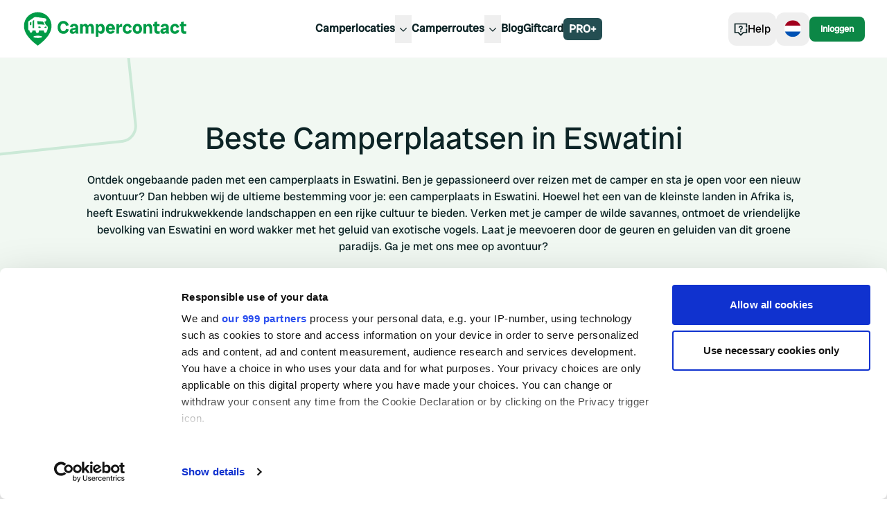

--- FILE ---
content_type: text/html; charset=utf-8
request_url: https://www.campercontact.com/nl/eswatini
body_size: 13844
content:
<!DOCTYPE html><html><head><meta charSet="utf-8"/><meta name="viewport" content="width=device-width"/><title>Mooiste Camperplaatsen van Eswatini | Campercontact</title><meta name="description" content="Ontdek de beste camperplaats in Eswatini! Tips voor bijzondere plekken en routes. Ga jij de avontuur aan? Lees meer op onze site!"/><link href="https://www.campercontact.com/nl/eswatini" rel="canonical"/><meta name="next-head-count" content="5"/><link rel="apple-touch-icon" sizes="180x180" href="/apple-touch-icon.png"/><link rel="icon" type="image/png" sizes="32x32" href="/favicon-32x32.png"/><link rel="manifest" href="/site.webmanifest"/><meta name="msapplication-TileColor" content="#da532c"/><meta name="theme-color" content="#ffffff"/><link rel="preconnect"/><link rel="preconnect" href="https://poi.campercontact.com/"/><link rel="preconnect" href="https://maps.gstatic.com"/><link rel="preconnect" href="https://maps.googleapis.com"/><meta http-equiv="Accept-CH" content="DPR, Viewport-Width, Width"/><meta name="viewport" content="width=device-width, initial-scale=1.0"/><meta name="apple-itunes-app" content="app-id=633972355"/><meta name="google-play-app" content="app-id=nl.nkc.camperplaats"/><script>
(function(w,d,s,l,i){w[l]=w[l]||[];w[l].push({'gtm.start':
      new Date().getTime(),event:'gtm.js'});var f=d.getElementsByTagName(s)[0],
      j=d.createElement(s),dl=l!='dataLayer'?'&l='+l:'';j.async=true;j.src=
      'https://www.googletagmanager.com/gtm.js?id='+i+dl;f.parentNode.insertBefore(j,f);
    })(window,document,'script','dataLayer','GTM-MJ7LG44');
</script><link rel="preload" href="/_next/static/media/a0b5192e72957acc-s.p.ttf" as="font" type="font/ttf" crossorigin="anonymous" data-next-font="size-adjust"/><link rel="preload" href="/_next/static/css/a599452e46270661.css" as="style"/><link rel="stylesheet" href="/_next/static/css/a599452e46270661.css" data-n-g=""/><noscript data-n-css=""></noscript><script defer="" nomodule="" src="/_next/static/chunks/polyfills-42372ed130431b0a.js"></script><script src="/_next/static/chunks/webpack-d0487ecc9db5a46e.js" defer=""></script><script src="/_next/static/chunks/framework-a32fdada02556615.js" defer=""></script><script src="/_next/static/chunks/main-9b9532790bb476b6.js" defer=""></script><script src="/_next/static/chunks/pages/_app-ebcaa065139ade25.js" defer=""></script><script src="/_next/static/chunks/6109-b05f7e85de08fa37.js" defer=""></script><script src="/_next/static/chunks/6577-5863a71cc6236c8a.js" defer=""></script><script src="/_next/static/chunks/2923-b6be2148c35ccb70.js" defer=""></script><script src="/_next/static/chunks/3767-6956d6cf72490d59.js" defer=""></script><script src="/_next/static/chunks/319-188606789a3282c7.js" defer=""></script><script src="/_next/static/chunks/8215-0f78e8550e1fef04.js" defer=""></script><script src="/_next/static/chunks/5398-291ab346e5eedd81.js" defer=""></script><script src="/_next/static/chunks/6617-35e18989dc4c3c75.js" defer=""></script><script src="/_next/static/chunks/5855-c7d0ac6bee7096bb.js" defer=""></script><script src="/_next/static/chunks/6582-b8efd9967579cd21.js" defer=""></script><script src="/_next/static/chunks/6046-eca8e5a143bef013.js" defer=""></script><script src="/_next/static/chunks/636-103ca2584cc13745.js" defer=""></script><script src="/_next/static/chunks/5710-eb26ee6fdd6f254c.js" defer=""></script><script src="/_next/static/chunks/850-d3bc753ccf7495ea.js" defer=""></script><script src="/_next/static/chunks/2376-b65a053289ad165f.js" defer=""></script><script src="/_next/static/chunks/pages/%5Blang%5D/%5Bcountry%5D-d18970421bcbe950.js" defer=""></script><script src="/_next/static/JcYDAuhYdmKuJCBGYlrYt/_buildManifest.js" defer=""></script><script src="/_next/static/JcYDAuhYdmKuJCBGYlrYt/_ssgManifest.js" defer=""></script></head><body><div id="__next"><div class="__variable_78fbda font-sans"><div class="bg-ui-surface-container md:bg-white"><div class="flex flex-col gap-10 pt-20"><div class="relative w-full h-full overflow-hidden @container bg-[#F1F8F2]"><div class="absolute border-solid border-4 bg-transparent rounded-3xl transform -rotate-6 @xs:-top-24 @xs:-left-60 @xl:-top-20 @xl:-left-48 @4xl:-top-12 @4xl:-left-28 -top-8 -left-48 w-96 h-44 border-[#CBE9D7]" aria-hidden="true"></div><div class="absolute border-solid border-4 bg-transparent rounded-3xl transform -rotate-6 @xs:-bottom-24 @xs:-right-60 @xl:-bottom-20 @xl:-right-48 @4xl:-bottom-12 @4xl:-right-28 -bottom-8 -right-48 w-96 h-44 border-[#CBE9D7]" aria-hidden="true"></div><div class="relative w-full h-full"><div class="container mx-auto grid grid-cols-12 py-24 text-center"><div class="col-span-12 lg:col-span-10 lg:col-start-2"><h1 class="font-heading text-3xl md:text-6xl lg:text-7xl text-ui-text-primary mb-6">Beste Camperplaatsen in Eswatini</h1><div class="prose-p:text-xl prose-p:font-light prose-p:leading-7 mb-8"><p class="text-base text-ui-text-primary mb-4">Ontdek ongebaande paden met een camperplaats in Eswatini. Ben je gepassioneerd over reizen met de camper en sta je open voor een nieuw avontuur? Dan hebben wij de ultieme bestemming voor je: een camperplaats in Eswatini. Hoewel het een van de kleinste landen in Afrika is, heeft Eswatini indrukwekkende landschappen en een rijke cultuur te bieden. Verken met je camper de wilde savannes, ontmoet de vriendelijke bevolking van Eswatini en word wakker met het geluid van exotische vogels. Laat je meevoeren door de geuren en geluiden van dit groene paradijs. Ga je met ons mee op avontuur?<br/><br/>Ontdek ook deze geweldige plekken: <a class="underline underline-offset-2 text-ui-text-link" rel="" href="https://www.campercontact.com/nl/zuid-afrika">Camperplaatsen in Zuid-Afrika</a>, <a class="underline underline-offset-2 text-ui-text-link" rel="" href="https://www.campercontact.com/nl/mozambique">Camperplaatsen in Mozambique</a></p></div><a class="items-center gap-2 text-center font-sans font-semibold duration-300 before:content-none bg-ui-cta-primary text-ui-cta-on-primary transition-shadow hover:shadow-hover rounded-xl px-5 py-4 text-xl inline-block" target="_self" href="/nl/find?name=Eswatini&amp;lat=-26.5225&amp;lon=31.46587&amp;zoom=8"><div class="flex items-center gap-2"><svg aria-hidden="true" class="size-8 fill-ui-cta-on-primary" viewBox="0 0 24 24"><path d="M16.7928 8.90881C16.4021 8.0126 15.9949 7.31055 15.8445 7.04062C15.6942 6.77069 15.3224 6.72807 15.3224 6.72807C13.2991 6.44867 11.7553 6.46998 11.7553 6.46998C11.7553 6.46998 11.6275 6.46524 11.5174 6.5197C11.4073 6.57416 11.4594 6.72452 11.4594 6.72452C11.6796 7.79594 11.7873 8.39381 11.8465 8.66848C11.8773 8.81055 11.9992 8.78687 11.9992 8.78687C14.6973 8.69808 16.5845 9.02128 16.723 9.03904C16.8615 9.0568 16.794 8.90881 16.794 8.90881H16.7928Z" fill="on-primary"></path><path d="M7.04579 6.98618L6.19457 7.51894C6.15313 7.54617 6.12708 7.59234 6.1259 7.64325V9.20126C6.12353 9.30307 6.21588 9.37766 6.31059 9.35161L7.04934 9.19534C7.15116 9.16692 7.22219 9.07221 7.22456 8.96329L7.23048 7.09392C7.23284 6.99447 7.12629 6.93291 7.04579 6.98618Z" fill="on-primary"></path><path d="M9.09393 5.71115L8.25573 6.22852C8.18825 6.28771 8.14681 6.39308 8.14563 6.50792V11.2364C8.14563 11.3512 8.21074 11.4424 8.28888 11.4341L9.10696 11.3986C9.1922 11.3891 9.25849 11.2861 9.25968 11.1606V5.85085C9.25968 5.72536 9.16733 5.64722 9.09393 5.71115Z" fill="on-primary"></path><path d="M13.7857 10.4751C13.7857 10.4751 13.7798 10.4716 13.7762 10.4704C13.7751 10.4704 13.7727 10.4692 13.7715 10.468C13.2021 10.1661 12.7522 10.2277 12.7522 10.2277C12.4811 10.2514 12.2727 10.4834 12.2834 10.7581C12.2928 11.0091 12.4799 11.2115 12.7202 11.2482C12.7202 11.2482 12.7273 11.2494 12.7451 11.2506C12.7557 11.2506 12.7664 11.253 12.777 11.253C12.8753 11.2601 13.1133 11.2695 13.5856 11.253C13.7964 11.2459 13.9822 11.0896 14.0024 10.88C14.0189 10.7036 13.9266 10.5509 13.7869 10.4751H13.7857Z" fill="on-primary"></path><path d="M17.8477 10.3082C17.8477 10.3082 17.4297 10.2455 16.8958 10.5189C16.8946 10.5189 16.8923 10.5201 16.8911 10.5213C16.8887 10.5225 16.8852 10.5237 16.8828 10.526C16.7514 10.5947 16.6638 10.7368 16.6768 10.9002C16.6922 11.0967 16.865 11.2435 17.0616 11.253C17.5008 11.2743 17.7222 11.2684 17.8133 11.2636C17.8228 11.2636 17.8335 11.2636 17.8429 11.2612C17.8583 11.2601 17.8654 11.2589 17.8654 11.2589C18.0892 11.2281 18.2668 11.041 18.2786 10.8078C18.2916 10.5521 18.101 10.3331 17.8488 10.3082H17.8477Z" fill="on-primary"></path><path d="M20.8642 5.70047C20.264 4.44199 19.4933 3.38832 18.5521 2.54183C17.6109 1.69534 16.5525 1.05959 15.3757 0.635754C14.1989 0.211918 13.0351 0 11.882 0C10.7289 0 9.56393 0.211918 8.38832 0.635754C7.21152 1.05959 6.15312 1.69416 5.21192 2.54183C4.27072 3.38832 3.5 4.44199 2.89976 5.70047C2.29953 6.95896 2 8.42344 2 10.0939C2 12.3054 2.81807 14.5643 4.45304 16.8706C6.088 19.1768 8.56472 21.5529 11.882 24C15.1993 21.5529 17.676 19.1768 19.311 16.8706C20.9459 14.5643 21.764 12.3054 21.764 10.0939C21.764 8.42344 21.4645 6.95896 20.8642 5.70047ZM11.882 18.4238C10.1559 18.4238 8.75651 18.0734 8.75651 17.6425C8.75651 17.2115 10.1559 16.8611 11.882 16.8611C13.6081 16.8611 15.0075 17.2115 15.0075 17.6425C15.0075 18.0734 13.6081 18.4238 11.882 18.4238ZM19.0624 11.6519C18.9238 12.6772 18.384 13.886 18.2786 14.1038C17.927 14.8272 17.3564 14.762 17.3564 14.762C17 14.762 16.8378 14.6448 16.8378 14.6448C16.5714 14.4897 16.3642 14.0683 16.2968 13.5391L16.2352 13.1034C16.2352 13.1034 16.2328 13.0987 16.2305 13.0987H12.8268C12.8268 13.0987 12.822 13.101 12.822 13.1034L12.764 13.513C12.6871 14.1215 12.4467 14.6034 12.1389 14.7703C12.1389 14.7703 11.9708 14.8934 11.5695 14.8934C11.1681 14.8934 10.9846 14.762 10.9846 14.762C10.6851 14.588 10.4507 14.1133 10.3749 13.5154L10.3169 13.1034C10.3169 13.1034 10.3145 13.0987 10.3122 13.0987H8.08169C8.08169 13.0987 8.07695 13.101 8.07695 13.1034L8.02723 13.455C7.96212 13.9712 7.7573 14.3808 7.49566 14.5229C7.49566 14.5229 7.35241 14.6271 7.01263 14.6271C6.67285 14.6271 6.51657 14.5158 6.51657 14.5158C6.26204 14.3678 6.06314 13.9641 5.99921 13.4574L5.94949 13.1046C5.94949 13.1046 5.94712 13.0998 5.94475 13.0998H5.8974C5.43923 13.0998 5.06748 12.6997 5.06748 12.1953L5.09708 7.02999C5.09708 7.02999 5.07814 6.61444 5.39069 6.39661C8.1397 4.48343 9.34017 3.70324 9.34491 3.70087C9.86227 3.39187 10.7135 3.53631 10.7159 3.53749C13.5406 3.8453 16.453 4.28453 17.0237 4.38516C17.0639 4.3899 17.1042 4.397 17.1421 4.40647C17.6701 4.52841 18.0643 5.00197 18.0643 5.56669C18.0643 6.19534 17.5979 6.73165 16.9467 6.76953L16.6259 6.79913C16.6034 6.8015 16.5892 6.82518 16.5998 6.84649L17.8299 9.28177C17.8299 9.28177 17.8311 9.28414 17.8323 9.28414C18.159 9.41081 18.5616 9.64522 18.8457 10.0714C18.8457 10.0714 18.8836 10.1306 18.9286 10.2289C18.9286 10.2289 19.1902 10.6598 19.0564 11.6531H19.0624V11.6519Z" fill="on-primary"></path></svg><p class="text-xl font-normal text-ui-cta-on-primary" color="cta-on-primary" weight="normal">Bekijk alle locaties in Eswatini</p></div></a></div></div></div></div><div class="flex flex-col gap-10 mb-0"><div class="overflow-hidden"><section class="container mx-auto flex flex-col gap-6"><div class="flex items-center justify-between"><h3 class="font-heading text-3xl md:text-5xl text-ui-text-primary">Nu jouw overnachting boeken in Eswatini</h3></div><div class="swiper w-full !overflow-visible"><div class="swiper-wrapper"><div class="swiper-slide"><div class=""><div class="animate-pulse rounded-md bg-neutral90 h-64 !rounded-xl md:!rounded-card"></div><div class="flex flex-col gap-2 px-5 pb-5 pt-4 md:px-0"><div class="animate-pulse rounded-md bg-neutral90 h-6 w-1/2"></div><div class="animate-pulse rounded-md bg-neutral90 h-4 w-1/4"></div><div class="animate-pulse rounded-md bg-neutral90 h-4 w-1/3"></div><div class="animate-pulse rounded-md bg-neutral90 h-4 w-1/4"></div></div></div></div><div class="swiper-slide"><div class=""><div class="animate-pulse rounded-md bg-neutral90 h-64 !rounded-xl md:!rounded-card"></div><div class="flex flex-col gap-2 px-5 pb-5 pt-4 md:px-0"><div class="animate-pulse rounded-md bg-neutral90 h-6 w-1/2"></div><div class="animate-pulse rounded-md bg-neutral90 h-4 w-1/4"></div><div class="animate-pulse rounded-md bg-neutral90 h-4 w-1/3"></div><div class="animate-pulse rounded-md bg-neutral90 h-4 w-1/4"></div></div></div></div><div class="swiper-slide"><div class=""><div class="animate-pulse rounded-md bg-neutral90 h-64 !rounded-xl md:!rounded-card"></div><div class="flex flex-col gap-2 px-5 pb-5 pt-4 md:px-0"><div class="animate-pulse rounded-md bg-neutral90 h-6 w-1/2"></div><div class="animate-pulse rounded-md bg-neutral90 h-4 w-1/4"></div><div class="animate-pulse rounded-md bg-neutral90 h-4 w-1/3"></div><div class="animate-pulse rounded-md bg-neutral90 h-4 w-1/4"></div></div></div></div><div class="swiper-slide"><div class=""><div class="animate-pulse rounded-md bg-neutral90 h-64 !rounded-xl md:!rounded-card"></div><div class="flex flex-col gap-2 px-5 pb-5 pt-4 md:px-0"><div class="animate-pulse rounded-md bg-neutral90 h-6 w-1/2"></div><div class="animate-pulse rounded-md bg-neutral90 h-4 w-1/4"></div><div class="animate-pulse rounded-md bg-neutral90 h-4 w-1/3"></div><div class="animate-pulse rounded-md bg-neutral90 h-4 w-1/4"></div></div></div></div></div></div></section></div><div class="container mx-auto grid grid-cols-12"><div class="col-span-12 lg:col-span-10 lg:col-start-2 xl:col-span-8 xl:col-start-3"><h3 class="font-heading text-3xl md:text-5xl text-ui-text-primary mb-6">Overnachten met de camper in Eswatini</h3><p class="text-base text-ui-text-primary mb-4"> is een onvergetelijke ervaring. Je begeeft je in een wereld vol rust en natuur, waar alleen het geluid van het wild je door de stilte vergezelt. Zoek voor de perfecte overnachting naar een camperplaats in Eswatini. Geniet van meer dan alleen een eenvoudige overnachtingsplaats. Je krijgt de kans om de ongerepte natuur van het Afrikaanse koninkrijk te verkennen, adembenemende afrikaanse zonsop- en ondergangen te zien en contact te maken met de lokale bevolking. Camperreizen in Eswatini geven je een sterke verbinding met de omgeving en stellen je in staat om op jouw tempo een avontuur te beleven dat de gemiddelde vakantieganger nooit zal kennen.</p></div></div><div class="container mx-auto grid grid-cols-12"><div class="col-span-12 lg:col-span-10 lg:col-start-2 xl:col-span-8 xl:col-start-3"><h3 class="font-heading text-3xl md:text-5xl text-ui-text-primary mb-6">Gratis en betaalde camperplaatsen</h3><p class="text-base text-ui-text-primary mb-4">Ben jij een avontuurlijke reiziger op zoek naar een nieuwe bestemming met je camper? Overweeg dan eens een camperplaats in Eswatini. Dit kleine, ongerepte land in het zuiden van Afrika biedt adembenemende landschappen, rijke cultuur en vriendelijke mensen. En het beste nieuws? Er zijn zowel gratis als betaalde camperplaatsen beschikbaar om je reis zo flexibel en budgetvriendelijk mogelijk te maken. Het kan soms lastig zijn om een camperplaats te vinden die aan jouw wensen voldoet. Daarom raden we je aan om gebruik te maken van de uitgebreide filters die <a class="underline underline-offset-2 text-ui-text-link" rel="" href="https://www.campercontact.com/nl/content/pro">Campercontact PRO+</a> biedt. Met deze handige tool kun je eenvoudig filteren op prijs, locatie, faciliteiten en nog veel meer. Bereid je voor op een onvergetelijk avontuur door hier Campercontact PRO+ te proberen!</p></div></div><div class="overflow-hidden"><section class="container mx-auto flex flex-col gap-6"><div class="flex items-center justify-between"><h3 class="font-heading text-3xl md:text-5xl text-ui-text-primary">Populaire overnachtingen in Eswatini</h3></div><div class="swiper w-full !overflow-visible"><div class="swiper-wrapper"><div class="swiper-slide"><div class=""><div class="animate-pulse rounded-md bg-neutral90 h-64 !rounded-xl md:!rounded-card"></div><div class="flex flex-col gap-2 px-5 pb-5 pt-4 md:px-0"><div class="animate-pulse rounded-md bg-neutral90 h-6 w-1/2"></div><div class="animate-pulse rounded-md bg-neutral90 h-4 w-1/4"></div><div class="animate-pulse rounded-md bg-neutral90 h-4 w-1/3"></div><div class="animate-pulse rounded-md bg-neutral90 h-4 w-1/4"></div></div></div></div><div class="swiper-slide"><div class=""><div class="animate-pulse rounded-md bg-neutral90 h-64 !rounded-xl md:!rounded-card"></div><div class="flex flex-col gap-2 px-5 pb-5 pt-4 md:px-0"><div class="animate-pulse rounded-md bg-neutral90 h-6 w-1/2"></div><div class="animate-pulse rounded-md bg-neutral90 h-4 w-1/4"></div><div class="animate-pulse rounded-md bg-neutral90 h-4 w-1/3"></div><div class="animate-pulse rounded-md bg-neutral90 h-4 w-1/4"></div></div></div></div><div class="swiper-slide"><div class=""><div class="animate-pulse rounded-md bg-neutral90 h-64 !rounded-xl md:!rounded-card"></div><div class="flex flex-col gap-2 px-5 pb-5 pt-4 md:px-0"><div class="animate-pulse rounded-md bg-neutral90 h-6 w-1/2"></div><div class="animate-pulse rounded-md bg-neutral90 h-4 w-1/4"></div><div class="animate-pulse rounded-md bg-neutral90 h-4 w-1/3"></div><div class="animate-pulse rounded-md bg-neutral90 h-4 w-1/4"></div></div></div></div><div class="swiper-slide"><div class=""><div class="animate-pulse rounded-md bg-neutral90 h-64 !rounded-xl md:!rounded-card"></div><div class="flex flex-col gap-2 px-5 pb-5 pt-4 md:px-0"><div class="animate-pulse rounded-md bg-neutral90 h-6 w-1/2"></div><div class="animate-pulse rounded-md bg-neutral90 h-4 w-1/4"></div><div class="animate-pulse rounded-md bg-neutral90 h-4 w-1/3"></div><div class="animate-pulse rounded-md bg-neutral90 h-4 w-1/4"></div></div></div></div></div></div></section></div><div class="container mx-auto grid grid-cols-12"><div class="col-span-12 lg:col-span-10 lg:col-start-2 xl:col-span-8 xl:col-start-3"><h3 class="font-heading text-3xl md:text-5xl text-ui-text-primary mb-6">Beste periode om Eswatini te bezoeken met de camper</h3><p class="text-base text-ui-text-primary mb-4">Wanneer jij je volgende camperavontuur uitstippelt, overweeg dan eens een camperplaats in Eswatini. Het moment om te gaan is afhankelijk van wat je wilt zien en doen. De lente, van september tot november, is de ideale periode voor natuur- en vogelliefhebbers, de natuur is dan in volle bloei en het weer is perfect. De zomer, van december tot februari, is regenseizoen. Dit kan juist heel speciaal zijn vanuit het comfortabele onderkomen in je camper. Wie dieren wil spotten kan het beste in de winter, van mei tot augustus, gaan. Eswatini heeft dan een aangenaam klimaat en de kans is groot dat je de dieren bij de waterplekken ziet. Elk seizoen heeft zijn charme.</p></div></div><div class="container mx-auto grid grid-cols-12"><div class="col-span-12 lg:col-span-10 lg:col-start-2 xl:col-span-8 xl:col-start-3"><h3 class="font-heading text-3xl md:text-5xl text-ui-text-primary mb-6">Bezienswaardigheden in Eswatini</h3><p class="text-base text-ui-text-primary mb-4">Wil je met een camper door Eswatini reizen, dan liggen er prachtige plekken op je pad. De natuur is overweldigend met nationale parken zoals Hlane Royal National Park, waar je oog in oog kunt staan met de wilde dieren van Afrika. Breng ook zeker een bezoek aan de Ezulwini Vallei, waarbij je langs de Great Usuthu-rivier kunt wandelen. De kwaliteit van een camperplaats in Eswatini varieert, maar de ervaring van het wakker worden in zulke indrukwekkende natuurschoon is ongeëvenaard. Voor cultuurliefhebbers zijn er ook genoeg opties, bijvoorbeeld het Nationaal Museum in Lobamba of de traditionele Swazi markt in Manzini. Reizen met een camper door Eswatini geeft je de vrijheid om op je eigen tempo dit unieke land te ontdekken.</p></div></div><div class="container mx-auto grid grid-cols-12"><div class="col-span-12 lg:col-span-10 lg:col-start-2 xl:col-span-8 xl:col-start-3"><h3 class="font-heading text-3xl md:text-5xl text-ui-text-primary mb-6">Natuur in Eswatini</h3><p class="text-base text-ui-text-primary mb-4">Ben je er klaar voor om in je camper de betoverende natuur van Eswatini te ontdekken? Het landschap van dit prachtige Afrikaanse koninkrijk, met zijn uitgestrekte savannes en adembenemende bergketens, is een niet te missen bestemming voor elke natuurliefhebber. Bij het zoeken naar een camperplaats in Eswatini, houd in gedachten dat dit land omgeven is door wildreservaten. Ideaal voor het observeren van zebra&#x27;s, giraffen, antilopen en vele andere soorten wilde dieren, rechtstreeks vanuit je camper. Bezoek daarnaast de natuurparken van Malolotja en Mlilwane voor onvergetelijke wandel- en fietsavonturen. Natuurervaringen in Eswatini zijn top en jouw camper brengt je dicht bij deze wonderen!</p></div></div><div class="relative w-full h-full overflow-hidden @container bg-[#F1F8F2]"><div class="absolute border-solid border-4 bg-transparent rounded-3xl transform -rotate-6 @xs:-top-24 @xs:-left-60 @xl:-top-20 @xl:-left-48 @4xl:-top-12 @4xl:-left-28 -top-8 -left-48 w-96 h-44 border-[#CBE9D7]" aria-hidden="true"></div><div class="absolute border-solid border-4 bg-transparent rounded-3xl transform -rotate-6 @xs:-bottom-24 @xs:-right-60 @xl:-bottom-20 @xl:-right-48 @4xl:-bottom-12 @4xl:-right-28 -bottom-8 -right-48 w-96 h-44 border-[#CBE9D7]" aria-hidden="true"></div><div class="relative w-full h-full"><div class="relative flex min-h-96 py-14"><div class="container z-[1] mx-auto grid grid-cols-1 md:grid-cols-2"><div class="flex flex-col items-start gap-6 py-10 pr-6"><h2 class="font-heading text-4xl md:text-5xl lg:text-6xl text-ui-text-primary">Campercontact PRO+</h2><p class="text-base text-ui-text-primary">Vind je ideale camperplek. Altijd, overal. Met ruim 70 handige filters. Door tips, foto’s en reviews van meer dan 1 miljoen camperaars. Of ontdek ruim 20.000 kilometer prachtige camperroutes.  </p><ul class="flex flex-col flex-wrap gap-x-2 lg:flex-row"><li class="flex gap-2 text-nowrap"><svg aria-hidden="true" class="size-5 fill-ui-text-link" viewBox="0 0 24 24"><path d="M9.53 18.3L3 11.77L4.41 10.36L9.53 15.47L19 6L20.41 7.41L9.53 18.3Z" fill="secondary"></path></svg> <!-- -->Advertentievrij</li><li class="flex gap-2 text-nowrap"><svg aria-hidden="true" class="size-5 fill-ui-text-link" viewBox="0 0 24 24"><path d="M9.53 18.3L3 11.77L4.41 10.36L9.53 15.47L19 6L20.41 7.41L9.53 18.3Z" fill="secondary"></path></svg> <!-- -->Offline gebruiken</li><li class="flex gap-2 text-nowrap"><svg aria-hidden="true" class="size-5 fill-ui-text-link" viewBox="0 0 24 24"><path d="M9.53 18.3L3 11.77L4.41 10.36L9.53 15.47L19 6L20.41 7.41L9.53 18.3Z" fill="secondary"></path></svg> <!-- -->Reisplanner</li><li class="flex gap-2 text-nowrap"><svg aria-hidden="true" class="size-5 fill-ui-text-link" viewBox="0 0 24 24"><path d="M9.53 18.3L3 11.77L4.41 10.36L9.53 15.47L19 6L20.41 7.41L9.53 18.3Z" fill="secondary"></path></svg> <!-- -->Navigeren</li></ul><a class="flex items-center gap-2 text-center font-sans font-semibold duration-300 before:content-none bg-ui-secondary text-ui-secondary-on-secondary transition-shadow hover:shadow-hover rounded-xl px-4 py-3 text-base" target="_self" href="/nl/content/pro">Ontdek PRO+</a></div><div class="relative flex min-h-48 items-start"><div class="lazyload-wrapper "><div class="lazyload-placeholder"></div></div></div></div></div></div></div><div class="container mx-auto grid grid-cols-12"><div class="col-span-12 lg:col-span-10 lg:col-start-2 xl:col-span-8 xl:col-start-3"><h3 class="font-heading text-3xl md:text-5xl text-ui-text-primary mb-6">Culinair genieten: Eten en drinken in Eswatini</h3><p class="text-base text-ui-text-primary mb-4">Voor culinair genieten tijdens je reis door Eswatini raden wij je aan in Swazilandse openluchtmarkten en lokale boerderijen te bezoeken. Proef authentieke gerechten, verken de lokale cultuur en geniet van verse producten rechtstreeks van het land. Ook bij je camperplaats in Eswatini vind je volop mogelijkheden. Bereid je eigen maaltijden met lokale ingrediënten, waardoor je het echte Eswatini op je bord krijgt. Ga bijvoorbeeld voor een traditionele &#x27;sishebo&#x27;, een soort stoofpot, of kies voor &#x27;bhotjani&#x27;, een heerlijke maaltijd met rundvlees en bonen. Naast deze authentieke gerechten zijn er ook volop lokale dranken te ontdekken: van zelfgebrande koffie tot het lokale bier &#x27;Tjwala&#x27;. Zo wordt je camperreis een ware culinaire ontdekkingsreis.</p></div></div><div class="container mx-auto grid grid-cols-12"><div class="col-span-12 lg:col-span-10 lg:col-start-2 xl:col-span-8 xl:col-start-3"><h3 class="font-heading text-3xl md:text-5xl text-ui-text-primary mb-6">Camperplaats Eswatini met de hond</h3><p class="text-base text-ui-text-primary mb-4">Ooit nagedacht over een bezoek aan het betoverende koninkrijk Eswatini met je trouwe viervoeter? Het fantastische landschap en de rijke cultuur zetten elke reiziger aan tot verbazing. Helaas is de keuze aan camperplaatsen in Eswatini beperkt, zeker voor hen die met een hond reizen. Het is daarom raadzaam om altijd vooraf te checken of de hond welkom is. Met <a class="underline underline-offset-2 text-ui-text-link" rel="" href="https://www.campercontact.com/nl/content/pro">Campercontact PRO+</a> maak je hier eenvoudig werk van. De uitgebreide filters van deze service helpen je namelijk bij het vinden van een geschikte camperplaats. Meer informatie over Campercontact PRO+ vind je hier.</p></div></div><div class="relative w-full h-full overflow-hidden @container bg-[#F1F8F2]"><div class="absolute border-solid border-4 bg-transparent rounded-3xl transform -rotate-6 @xs:-top-24 @xs:-left-60 @xl:-top-20 @xl:-left-48 @4xl:-top-12 @4xl:-left-28 -top-8 -left-48 w-96 h-44 border-[#CBE9D7]" aria-hidden="true"></div><div class="absolute border-solid border-4 bg-transparent rounded-3xl transform -rotate-6 @xs:-bottom-24 @xs:-right-60 @xl:-bottom-20 @xl:-right-48 @4xl:-bottom-12 @4xl:-right-28 -bottom-8 -right-48 w-96 h-44 border-[#CBE9D7]" aria-hidden="true"></div><div class="relative w-full h-full"><div class="relative mt-16 py-16"><div class="container relative mx-auto"><div class="grid grid-cols-1 gap-6 lg:grid-cols-2"><div class="relative flex items-center justify-center lg:order-1"><div class="lazyload-wrapper "><div class="lazyload-placeholder"></div></div></div><div class="flex flex-col items-start gap-6"><h2 class="font-heading text-4xl md:text-5xl lg:text-6xl text-ui-text-primary">60.000+ camperlocaties met de<!-- --> <span class="text-ui-cta-primary">gratis Campercontact app</span></h2><p class="text-base text-ui-text-primary">Met de Campercontact app voor Android en iOS vind je eenvoudig de beste camperplaatsen en campings, waar je ook bent, ook offline!</p><div class="flex flex-col gap-2 divide-solid divide-ui-text-secondary md:flex-row md:items-center md:divide-x"><div class="flex items-center gap-2"><div class="flex gap-1"><svg width="14" height="15" viewBox="0 0 14 15" fill="none" aria-hidden="true"><path fill-rule="evenodd" clip-rule="evenodd" d="M7.00051 0.0351562L4.70904 4.87362H0L3.4654 8.44895L2.03618 14.0352L7.00051 11.2065L11.9648 14.0352L10.5346 8.44895L14 4.87362H9.29198L7.00051 0.0351562Z" fill="#18a95d" style="clip-path:inset(0 0% 0 0)"></path></svg><svg width="14" height="15" viewBox="0 0 14 15" fill="none" aria-hidden="true"><path fill-rule="evenodd" clip-rule="evenodd" d="M7.00051 0.0351562L4.70904 4.87362H0L3.4654 8.44895L2.03618 14.0352L7.00051 11.2065L11.9648 14.0352L10.5346 8.44895L14 4.87362H9.29198L7.00051 0.0351562Z" fill="#18a95d" style="clip-path:inset(0 0% 0 0)"></path></svg><svg width="14" height="15" viewBox="0 0 14 15" fill="none" aria-hidden="true"><path fill-rule="evenodd" clip-rule="evenodd" d="M7.00051 0.0351562L4.70904 4.87362H0L3.4654 8.44895L2.03618 14.0352L7.00051 11.2065L11.9648 14.0352L10.5346 8.44895L14 4.87362H9.29198L7.00051 0.0351562Z" fill="#18a95d" style="clip-path:inset(0 0% 0 0)"></path></svg><svg width="14" height="15" viewBox="0 0 14 15" fill="none" aria-hidden="true"><path fill-rule="evenodd" clip-rule="evenodd" d="M7.00051 0.0351562L4.70904 4.87362H0L3.4654 8.44895L2.03618 14.0352L7.00051 11.2065L11.9648 14.0352L10.5346 8.44895L14 4.87362H9.29198L7.00051 0.0351562Z" fill="#18a95d" style="clip-path:inset(0 0% 0 0)"></path></svg><svg width="14" height="15" viewBox="0 0 14 15" fill="none" aria-hidden="true"><path fill-rule="evenodd" clip-rule="evenodd" d="M7.00051 0.0351562L4.70904 4.87362H0L3.4654 8.44895L2.03618 14.0352L7.00051 11.2065L11.9648 14.0352L10.5346 8.44895L14 4.87362H9.29198L7.00051 0.0351562Z" fill="#EBEBEB"></path><path fill-rule="evenodd" clip-rule="evenodd" d="M7.00051 0.0351562L4.70904 4.87362H0L3.4654 8.44895L2.03618 14.0352L7.00051 11.2065L11.9648 14.0352L10.5346 8.44895L14 4.87362H9.29198L7.00051 0.0351562Z" fill="#18a95d" style="clip-path:inset(0 40.000000000000036% 0 0)"></path></svg></div><p class="text-base font-bold text-ui-text-primary" weight="bold">4.6</p></div><p class="text-sm text-ui-text-primary md:pl-2">21,5K beoordelingen</p><p class="text-sm text-ui-text-primary md:pl-2">1M+ downloads (Bron: App Store)</p></div><div class="mt-4 flex space-x-4"><a href="https://apps.apple.com/app/campercontact/id633972355" target="_blank" rel="noopener noreferrer"><img src="/download-button--app-store.svg" class="h-10" alt="Download voor iOS" rel="noopener noreferrer"/></a><a href="https://play.google.com/store/apps/details?id=nl.nkc.camperplaats" target="_blank" rel="noopener noreferrer"><img src="/download-button--google-play.svg" class="h-10" alt="Download voor Android"/></a></div></div></div></div></div></div></div></div></div><div id="portal"></div><section aria-label="Notifications alt+T" tabindex="-1" aria-live="polite" aria-relevant="additions text" aria-atomic="false"></section></div><footer class="relative z-[1]"><div class="relative bg-neutral94 pb-32 pt-16 md:pb-16"><div class="container mx-auto"><div class="grid grid-cols-1 md:grid-cols-2 md:gap-4 lg:grid-cols-3 xl:grid-cols-4"></div></div><div class="absolute bottom-0 left-0 md:hidden"><svg width="116" height="116" viewBox="0 0 116 116" fill="none" xmlns="http://www.w3.org/2000/svg"><g><path d="M74.876 137.004L89.5804 82.2114C91.6656 76.6009 92.3663 70.9904 91.824 65.6459C91.2745 60.2335 89.4511 55.1049 86.5104 50.5467C83.5388 45.9415 79.4365 41.9332 74.3803 38.817C69.4737 35.7944 63.6919 33.6258 57.2152 32.5761L56.4927 32.4641L-176 7.005V137.004H74.876Z" fill="#009B46"></path><path d="M49.9389 66.0304C49.1482 64.2166 48.324 62.7957 48.0197 62.2494C47.7154 61.7031 46.963 61.6168 46.963 61.6168C42.8681 61.0514 39.7436 61.0945 39.7436 61.0945C39.7436 61.0945 39.4849 61.0849 39.262 61.1951C39.0392 61.3054 39.1446 61.6097 39.1446 61.6097C39.5903 63.7781 39.8083 64.9881 39.9281 65.544C39.9904 65.8315 40.2372 65.7836 40.2372 65.7836C45.6979 65.6039 49.5172 66.258 49.7975 66.294C50.0779 66.3299 49.9413 66.0304 49.9413 66.0304H49.9389Z" fill="white"></path><path d="M30.2121 62.1392L28.4893 63.2174C28.4054 63.2726 28.3527 63.366 28.3503 63.469V66.6223C28.3455 66.8283 28.5324 66.9793 28.7241 66.9266L30.2192 66.6103C30.4253 66.5528 30.5691 66.3611 30.5739 66.1407L30.5858 62.3573C30.5906 62.156 30.375 62.0314 30.2121 62.1392Z" fill="white"></path><path d="M34.3572 59.5587L32.6608 60.6058C32.5242 60.7256 32.4404 60.9389 32.438 61.1713V70.7412C32.438 70.9736 32.5698 71.1581 32.7279 71.1413L34.3836 71.0694C34.5561 71.0503 34.6903 70.8418 34.6927 70.5878V59.8415C34.6927 59.5875 34.5058 59.4293 34.3572 59.5587Z" fill="white"></path><path d="M43.8529 69.2004C43.8529 69.2004 43.8409 69.1932 43.8337 69.1908C43.8313 69.1908 43.8265 69.1884 43.8241 69.186C42.6716 68.575 41.7611 68.6996 41.7611 68.6996C41.2124 68.7475 40.7907 69.2172 40.8123 69.773C40.8314 70.281 41.21 70.6907 41.6964 70.765C41.6964 70.765 41.7108 70.7674 41.7467 70.7698C41.7683 70.7698 41.7899 70.7746 41.8114 70.7746C42.0103 70.789 42.4919 70.8081 43.4479 70.7746C43.8744 70.7602 44.2506 70.4439 44.2914 70.0198C44.3249 69.6628 44.138 69.3537 43.8553 69.2004H43.8529Z" fill="white"></path><path d="M52.0738 68.8626C52.0738 68.8626 51.228 68.7356 50.1474 69.2891C50.145 69.2891 50.1402 69.2915 50.1378 69.2939C50.133 69.2963 50.1258 69.2987 50.121 69.3035C49.8551 69.4424 49.6778 69.73 49.7041 70.0606C49.7353 70.4584 50.0851 70.7555 50.4829 70.7747C51.3718 70.8178 51.8199 70.8058 52.0044 70.7962C52.0235 70.7962 52.0451 70.7962 52.0643 70.7914C52.0954 70.789 52.1098 70.7866 52.1098 70.7866C52.5626 70.7243 52.9221 70.3458 52.946 69.8737C52.9724 69.3562 52.5866 68.9129 52.0762 68.8626H52.0738Z" fill="white"></path><path d="M58.179 59.5371C56.9642 56.9901 55.4043 54.8576 53.4995 53.1444C51.5946 51.4312 49.4525 50.1445 47.0708 49.2867C44.6891 48.4289 42.3338 48 40 48C37.6662 48 35.3085 48.4289 32.9292 49.2867C30.5475 50.1445 28.4054 51.4288 26.5005 53.1444C24.5957 54.8576 23.0358 56.9901 21.821 59.5371C20.6062 62.0841 20 65.048 20 68.4289C20 72.9048 21.6557 77.4765 24.9647 82.144C28.2736 86.8116 33.2862 91.6205 40 96.5731C46.7138 91.6205 51.7264 86.8116 55.0353 82.144C58.3443 77.4765 60 72.9048 60 68.4289C60 65.048 59.3938 62.0841 58.179 59.5371ZM40 85.2876C36.5065 85.2876 33.6744 84.5784 33.6744 83.7062C33.6744 82.8341 36.5065 82.1248 40 82.1248C43.4935 82.1248 46.3256 82.8341 46.3256 83.7062C46.3256 84.5784 43.4935 85.2876 40 85.2876ZM54.5322 71.5821C54.2518 73.6571 53.1592 76.1035 52.946 76.5444C52.2343 78.0084 51.0794 77.8766 51.0794 77.8766C50.3582 77.8766 50.0299 77.6394 50.0299 77.6394C49.4908 77.3255 49.0715 76.4725 48.9349 75.4015L48.8103 74.5197C48.8103 74.5197 48.8056 74.5101 48.8008 74.5101H41.9121C41.9121 74.5101 41.9025 74.5149 41.9025 74.5197L41.7851 75.3487C41.6293 76.5803 41.1429 77.5555 40.5199 77.8934C40.5199 77.8934 40.1797 78.1426 39.3674 78.1426C38.5552 78.1426 38.1838 77.8766 38.1838 77.8766C37.5776 77.5244 37.1031 76.5636 36.9498 75.3535L36.8324 74.5197C36.8324 74.5197 36.8276 74.5101 36.8228 74.5101H32.3086C32.3086 74.5101 32.299 74.5149 32.299 74.5197L32.1984 75.2313C32.0666 76.276 31.6521 77.1051 31.1226 77.3926C31.1226 77.3926 30.8326 77.6035 30.145 77.6035C29.4573 77.6035 29.141 77.3782 29.141 77.3782C28.6259 77.0787 28.2233 76.2617 28.0939 75.2361L27.9933 74.5221C27.9933 74.5221 27.9885 74.5125 27.9837 74.5125H27.8879C26.9606 74.5125 26.2082 73.7026 26.2082 72.6819L26.2681 62.2279C26.2681 62.2279 26.2298 61.3868 26.8623 60.946C32.426 57.0739 34.8556 55.4949 34.8652 55.4901C35.9123 54.8647 37.6351 55.1571 37.6399 55.1595C43.3569 55.7824 49.2512 56.6714 50.4061 56.875C50.4876 56.8846 50.5691 56.899 50.6457 56.9182C51.7144 57.165 52.5123 58.1234 52.5123 59.2663C52.5123 60.5386 51.5682 61.6241 50.2504 61.7007L49.6011 61.7606C49.5555 61.7654 49.5268 61.8133 49.5483 61.8565L52.0379 66.7852C52.0379 66.7852 52.0403 66.79 52.0427 66.79C52.704 67.0464 53.5186 67.5208 54.0937 68.3834C54.0937 68.3834 54.1704 68.5032 54.2614 68.702C54.2614 68.702 54.7909 69.5742 54.5202 71.5845H54.5322V71.5821Z" fill="white"></path></g></svg></div></div><div class="bg-ui-page-background py-6 shadow-footer md:shadow-none"><div class="container relative mx-auto"><ul class="flex gap-2"><li><a href="https://www.instagram.com/campercontact/" class="flex size-8 items-center justify-center rounded-full bg-[#009B46]" target="_blank" rel="nofollow noreferrer"><img class="size-7" src="/social/instagram-icon.svg" alt="instagram"/></a></li><li><a href="https://www.facebook.com/CampercontactOfficial" class="flex size-8 items-center justify-center rounded-full bg-[#009B46]" target="_blank" rel="nofollow noreferrer"><img class="size-7" src="/social/facebook-icon.svg" alt="facebook"/></a></li><li><a href="https://www.youtube.com/@Campercontact-com" class="flex size-8 items-center justify-center rounded-full bg-[#009B46]" target="_blank" rel="nofollow noreferrer"><img class="size-7" src="/social/youtube-icon.svg" alt="youtube"/></a></li><li><a href="https://nl.pinterest.com/campercontact/" class="flex size-8 items-center justify-center rounded-full bg-[#009B46]" target="_blank" rel="nofollow noreferrer"><img class="size-7" src="/social/pinterest-icon.svg" alt="pinterest"/></a></li><li><a href="https://www.tiktok.com/@campercontact" class="flex size-8 items-center justify-center rounded-full bg-[#009B46]" target="_blank" rel="nofollow noreferrer"><img class="size-7" src="/social/tiktok-icon.svg" alt="tiktok"/></a></li></ul><div class="absolute bottom-4 right-4 flex items-end md:bottom-6"><p class="text-xs text-ui-text-secondary mr-1" color="secondary">Partner van</p><div class="w-12 md:w-16"><svg aria-hidden="true" viewBox="0 0 448 448" fill="#1a4948"><g><g transform="translate(27.963 17.832)"><g><path d="M.7 229.1v25.8h118.1c-2.3-5.4-4-11.2-5-17L.7 229.1z" fill="currentColor"></path><path d="M.7 177.6v28.2l95.1 13.5c-.5-2.8-.8-5.6-.8-8.4v-10.3l-94.3-23z" fill="currentColor"></path><path d="m222.4 342 40.7-40.8c1.1-1.2.9-3-.2-4.1-.5-.5-1.2-.7-1.9-.7h-32c-3.7 0-4.7.5-7.9 3.6l-35.3 35.6c-2.5 2.5-4.8 5.1-6.9 7.9h-.5v-44.3c0-1.6-1.3-2.9-2.9-2.9h-28c-1.6 0-2.9 1.3-2.9 2.9v102.3c0 1.6 1.3 2.9 2.9 2.9h28c1.6 0 2.9-1.3 2.9-2.9v-15.6l20.3-20.3 26.5 34.7c2.8 3.7 4.9 4 10.1 4h28.9c1.6 0 2.9-1.3 2.9-2.9 0-.5-.1-1-.4-1.5L222.4 342z" fill="currentColor"></path><path d="M392.6 336.8c0-1.2-.1-2.5-.3-3.7-4.2-24.2-26.6-39.3-57.4-39.3-34 0-62.2 22.4-62.2 56.6 0 36.1 27.9 56.6 63.2 56.6 22.4 0 40.6-8.4 52.7-19.8 2.6-2.6 3.7-4.5 3.7-6.6 0-1.3-.3-2.4-1.8-4.5l-8.4-11.1c-1.3-1.7-2.8-3.1-4.9-3.1s-3.5.7-6.1 2.8c-10.5 8.2-20.8 13.7-34.5 13.7-18.4 0-29.8-12.4-29.8-28.2 0-16.1 11.9-28.2 28.2-28.2 14.2 0 21.9 6.8 25 16.3l.1.3c.6 2 1.7 3.2 3.3 3.2H389c2 0 3.6-1.6 3.6-3.6v-1.4z" fill="currentColor"></path><path d="M73.7 147.3c7.2 0 14.4-1.1 21.4-3.2V120c-25.6 11.8-56 .6-67.8-25s-.6-56 25-67.8 56-.6 67.8 25c2.4 5.3 4 11 4.5 16.8l.4-.3 20-13.6c-10.2-39.4-50.5-63-89.8-52.7s-63 50.5-52.7 89.8c8.3 32.5 37.6 55.1 71.2 55.1" fill="currentColor"></path><path d="M372.6 246.6c2.1-4.2 12.6-27.8 15.3-47.8 2.6-19.3-2.5-27.8-2.5-27.8-.5-1.1-1-2.1-1.6-3.1-4.8-7-11.7-12.4-19.7-15.3l-24-47.4c-.2-.3 0-.7.3-.8.1 0 .1-.1.2-.1l6.2-.6c12.7-.7 21.8-11.2 21.8-23.4 0-11.7-8.7-21.5-20.3-23-11.1-2-67.9-10.5-122.9-16.5-.1 0-16.6-2.8-26.7 3.2-.1.1-23.5 15.3-77 52.5-6.1 4.2-5.7 12.3-5.7 12.3l-.6 100.6c0 9.8 7.2 17.6 16.2 17.6h.9s.1 0 .1.1l1 6.9c1.3 9.9 5.1 17.7 10.1 20.6 0 0 3 2.2 9.7 2.2 6.6 0 9.4-2 9.4-2 5.1-2.8 9.1-10.7 10.3-20.8l1-6.8s0-.1.1-.1h43.4s.1 0 .1.1l1.1 8c1.5 11.6 6 20.9 11.9 24.3 0 0 3.6 2.6 11.4 2.6s11.1-2.4 11.1-2.4c6-3.2 10.7-12.6 12.2-24.5l1.1-8s0-.1.1-.1h66.3s.1 0 .1.1l1.2 8.5c1.3 10.3 5.4 18.5 10.5 21.5 0 0 3.2 2.3 10.1 2.3-.2 0 10.9 1.2 17.8-12.9m-83.3-62.7c-.5 4.1-4 7.2-8.1 7.3-9.2.3-13.8.1-15.7 0h-1.1c-5.5-.8-9.2-5.9-8.4-11.4.7-4.6 4.4-8.1 9-8.5 0 0 8.7-1.2 19.8 4.7 0 0 .1 0 .1.1.1 0 .1.1.2.1 2.9 1.3 4.5 4.4 4.2 7.7m56.3-7c10.5-5.4 18.6-4.2 18.6-4.2 5.1.5 8.9 5.1 8.3 10.2-.4 4.3-3.7 7.7-8 8.3h-1c-1.8.1-6.1.2-14.6-.2-3.9-.1-7.1-3-7.5-6.9-.3-3 1.3-5.9 4-7.3.1.1.1.1.2.1m-104.7-78c1.5-.7 3-1 4.6-1 23.2.1 46.5 1.8 69.5 5 0 0 7.2.8 10.2 6.1 6.8 11.8 13 23.9 18.5 36.4 0 0 1.3 2.9-1.4 2.5s-39.4-6.6-92-4.9c-1.4.2-2.7-.8-3-2.2v-.1c-1.1-5.3-3.2-17-7.5-37.9 0 .1-1.1-2.8 1.1-3.9m-63.5-5.6 16.3-10.1c1.4-1.2 3.2.3 3.2 2.7v103.4c0 2.4-1.3 4.4-3 4.6l-15.9.7c-1.5.2-2.8-1.6-2.8-3.9v-92c0-2 .8-4 2.2-5.4m-37.9 60.8c-1.5.4-3.1-.5-3.5-2.1-.1-.3-.1-.6-.1-.9v-30.3c0-1 .5-1.9 1.3-2.4l16.6-10.4c1.1-.7 2.5-.4 3.2.7.3.4.4.9.4 1.4l-.1 36.4c0 2.1-1.4 3.9-3.4 4.5l-14.4 3.1z" fill="currentColor"></path><path d="M116.7 299.3c0-1.6-1.3-2.9-2.9-2.9h-28c-1.6 0-2.9 1.3-2.9 2.9V354h-1s-7.8-9.4-15.9-17.6l-39.5-40H2.9c-1.6 0-2.9 1.3-2.9 2.9v102.3c0 1.6 1.3 2.9 2.9 2.9h28.7c1.6 0 2.9-1.3 2.9-2.9v-54.7h.7s8.9 10.5 16.9 18.4l38.8 39.1h22.9c1.6 0 2.9-1.3 2.9-2.9V299.3z" fill="currentColor"></path></g></g></g></svg></div></div></div></div></footer></div></div><script id="__NEXT_DATA__" type="application/json">{"props":{"pageProps":{"content":{"id":"ZrUTwRIAAC4Ap2np","uid":null,"url":null,"type":"seo_content_locations","href":"https://campercontact-acc.cdn.prismic.io/api/v2/documents/search?ref=aW5ESxYAADMAXlMa\u0026q=%5B%5B%3Ad+%3D+at%28document.id%2C+%22ZrUTwRIAAC4Ap2np%22%29+%5D%5D","tags":[],"first_publication_date":"2024-08-08T18:59:29+0000","last_publication_date":"2025-06-12T19:43:30+0000","slugs":["beste-camperplaatsen-in-eswatini"],"linked_documents":[],"lang":"nl-nl","alternate_languages":[],"data":{"permalink":"/eswatini","page_title":"Mooiste Camperplaatsen van Eswatini | Campercontact","meta_description":"Ontdek de beste camperplaats in Eswatini! Tips voor bijzondere plekken en routes. Ga jij de avontuur aan? Lees meer op onze site!","title":[{"type":"heading1","text":"Beste Camperplaatsen in Eswatini","spans":[]}],"description":[{"type":"paragraph","text":"Ontdek ongebaande paden met een camperplaats in Eswatini. Ben je gepassioneerd over reizen met de camper en sta je open voor een nieuw avontuur? Dan hebben wij de ultieme bestemming voor je: een camperplaats in Eswatini. Hoewel het een van de kleinste landen in Afrika is, heeft Eswatini indrukwekkende landschappen en een rijke cultuur te bieden. Verken met je camper de wilde savannes, ontmoet de vriendelijke bevolking van Eswatini en word wakker met het geluid van exotische vogels. Laat je meevoeren door de geuren en geluiden van dit groene paradijs. Ga je met ons mee op avontuur?\n\nOntdek ook deze geweldige plekken: Camperplaatsen in Zuid-Afrika, Camperplaatsen in Mozambique","spans":[{"start":624,"end":653,"type":"hyperlink","data":{"link_type":"Web","url":"https://www.campercontact.com/nl/zuid-afrika"}},{"start":655,"end":683,"type":"hyperlink","data":{"link_type":"Web","url":"https://www.campercontact.com/nl/mozambique"}}]}],"body":[{"primary":{"title":"Nu jouw overnachting boeken in Eswatini","cta_title":null,"cta_link":{"link_type":"Any"},"point":{"latitude":-26.5225,"longitude":31.46587},"distance":100,"topleft":{},"bottomright":{}},"items":[],"id":"bookable_locations$9683f369-8dfd-4e86-9fcb-27b6135835ef","slice_type":"bookable_locations","slice_label":null},{"primary":{"title":[{"type":"heading3","text":"Overnachten met de camper in Eswatini","spans":[]}],"wysiwyg":[{"type":"paragraph","text":" is een onvergetelijke ervaring. Je begeeft je in een wereld vol rust en natuur, waar alleen het geluid van het wild je door de stilte vergezelt. Zoek voor de perfecte overnachting naar een camperplaats in Eswatini. Geniet van meer dan alleen een eenvoudige overnachtingsplaats. Je krijgt de kans om de ongerepte natuur van het Afrikaanse koninkrijk te verkennen, adembenemende afrikaanse zonsop- en ondergangen te zien en contact te maken met de lokale bevolking. Camperreizen in Eswatini geven je een sterke verbinding met de omgeving en stellen je in staat om op jouw tempo een avontuur te beleven dat de gemiddelde vakantieganger nooit zal kennen.","spans":[]}]},"items":[],"id":"rich_text$068a932f-ad3d-4497-965e-0b264b4a0085","slice_type":"rich_text","slice_label":null},{"primary":{"title":[{"type":"heading3","text":"Gratis en betaalde camperplaatsen","spans":[]}],"wysiwyg":[{"type":"paragraph","text":"Ben jij een avontuurlijke reiziger op zoek naar een nieuwe bestemming met je camper? Overweeg dan eens een camperplaats in Eswatini. Dit kleine, ongerepte land in het zuiden van Afrika biedt adembenemende landschappen, rijke cultuur en vriendelijke mensen. En het beste nieuws? Er zijn zowel gratis als betaalde camperplaatsen beschikbaar om je reis zo flexibel en budgetvriendelijk mogelijk te maken. Het kan soms lastig zijn om een camperplaats te vinden die aan jouw wensen voldoet. Daarom raden we je aan om gebruik te maken van de uitgebreide filters die Campercontact PRO+ biedt. Met deze handige tool kun je eenvoudig filteren op prijs, locatie, faciliteiten en nog veel meer. Bereid je voor op een onvergetelijk avontuur door hier Campercontact PRO+ te proberen!","spans":[{"start":560,"end":578,"type":"hyperlink","data":{"link_type":"Web","url":"https://www.campercontact.com/nl/content/pro"}}]}]},"items":[],"id":"rich_text$df57878c-b477-498a-9477-5d9780ec0afa","slice_type":"rich_text","slice_label":null},{"primary":{"title":"Populaire overnachtingen in Eswatini","cta_title":null,"cta_link":{"link_type":"Any"},"point":{"latitude":-26.5225,"longitude":31.46587},"distance":100,"topleft":{},"bottomright":{}},"items":[],"id":"highlighted_locations$3674a609-9802-4cd4-9ddf-ef67e8e4cbaa","slice_type":"highlighted_locations","slice_label":null},{"primary":{"title":[{"type":"heading3","text":"Beste periode om Eswatini te bezoeken met de camper","spans":[]}],"wysiwyg":[{"type":"paragraph","text":"Wanneer jij je volgende camperavontuur uitstippelt, overweeg dan eens een camperplaats in Eswatini. Het moment om te gaan is afhankelijk van wat je wilt zien en doen. De lente, van september tot november, is de ideale periode voor natuur- en vogelliefhebbers, de natuur is dan in volle bloei en het weer is perfect. De zomer, van december tot februari, is regenseizoen. Dit kan juist heel speciaal zijn vanuit het comfortabele onderkomen in je camper. Wie dieren wil spotten kan het beste in de winter, van mei tot augustus, gaan. Eswatini heeft dan een aangenaam klimaat en de kans is groot dat je de dieren bij de waterplekken ziet. Elk seizoen heeft zijn charme.","spans":[]}]},"items":[],"id":"rich_text$1dc45f35-4766-4717-88dc-e19cf3465ff9","slice_type":"rich_text","slice_label":null},{"primary":{"title":[{"type":"heading3","text":"Bezienswaardigheden in Eswatini","spans":[]}],"wysiwyg":[{"type":"paragraph","text":"Wil je met een camper door Eswatini reizen, dan liggen er prachtige plekken op je pad. De natuur is overweldigend met nationale parken zoals Hlane Royal National Park, waar je oog in oog kunt staan met de wilde dieren van Afrika. Breng ook zeker een bezoek aan de Ezulwini Vallei, waarbij je langs de Great Usuthu-rivier kunt wandelen. De kwaliteit van een camperplaats in Eswatini varieert, maar de ervaring van het wakker worden in zulke indrukwekkende natuurschoon is ongeëvenaard. Voor cultuurliefhebbers zijn er ook genoeg opties, bijvoorbeeld het Nationaal Museum in Lobamba of de traditionele Swazi markt in Manzini. Reizen met een camper door Eswatini geeft je de vrijheid om op je eigen tempo dit unieke land te ontdekken.","spans":[]}]},"items":[],"id":"rich_text$3b5ae53c-c235-4d89-b72d-032e92420ceb","slice_type":"rich_text","slice_label":null},{"primary":{"title":[{"type":"heading3","text":"Natuur in Eswatini","spans":[]}],"wysiwyg":[{"type":"paragraph","text":"Ben je er klaar voor om in je camper de betoverende natuur van Eswatini te ontdekken? Het landschap van dit prachtige Afrikaanse koninkrijk, met zijn uitgestrekte savannes en adembenemende bergketens, is een niet te missen bestemming voor elke natuurliefhebber. Bij het zoeken naar een camperplaats in Eswatini, houd in gedachten dat dit land omgeven is door wildreservaten. Ideaal voor het observeren van zebra's, giraffen, antilopen en vele andere soorten wilde dieren, rechtstreeks vanuit je camper. Bezoek daarnaast de natuurparken van Malolotja en Mlilwane voor onvergetelijke wandel- en fietsavonturen. Natuurervaringen in Eswatini zijn top en jouw camper brengt je dicht bij deze wonderen!","spans":[]}]},"items":[],"id":"rich_text$545e782f-b2cc-4b39-9e9a-5411692dab2a","slice_type":"rich_text","slice_label":null},{"primary":{},"items":[],"id":"pro_banner$bf47b73c-8160-4ab8-a598-5f4590cb25fa","slice_type":"pro_banner","slice_label":null},{"primary":{"title":[{"type":"heading3","text":"Culinair genieten: Eten en drinken in Eswatini","spans":[]}],"wysiwyg":[{"type":"paragraph","text":"Voor culinair genieten tijdens je reis door Eswatini raden wij je aan in Swazilandse openluchtmarkten en lokale boerderijen te bezoeken. Proef authentieke gerechten, verken de lokale cultuur en geniet van verse producten rechtstreeks van het land. Ook bij je camperplaats in Eswatini vind je volop mogelijkheden. Bereid je eigen maaltijden met lokale ingrediënten, waardoor je het echte Eswatini op je bord krijgt. Ga bijvoorbeeld voor een traditionele 'sishebo', een soort stoofpot, of kies voor 'bhotjani', een heerlijke maaltijd met rundvlees en bonen. Naast deze authentieke gerechten zijn er ook volop lokale dranken te ontdekken: van zelfgebrande koffie tot het lokale bier 'Tjwala'. Zo wordt je camperreis een ware culinaire ontdekkingsreis.","spans":[]}]},"items":[],"id":"rich_text$ccaa1646-13fa-4226-8156-cb8152647582","slice_type":"rich_text","slice_label":null},{"primary":{"title":[{"type":"heading3","text":"Camperplaats Eswatini met de hond","spans":[]}],"wysiwyg":[{"type":"paragraph","text":"Ooit nagedacht over een bezoek aan het betoverende koninkrijk Eswatini met je trouwe viervoeter? Het fantastische landschap en de rijke cultuur zetten elke reiziger aan tot verbazing. Helaas is de keuze aan camperplaatsen in Eswatini beperkt, zeker voor hen die met een hond reizen. Het is daarom raadzaam om altijd vooraf te checken of de hond welkom is. Met Campercontact PRO+ maak je hier eenvoudig werk van. De uitgebreide filters van deze service helpen je namelijk bij het vinden van een geschikte camperplaats. Meer informatie over Campercontact PRO+ vind je hier.","spans":[{"start":360,"end":378,"type":"hyperlink","data":{"link_type":"Web","url":"https://www.campercontact.com/nl/content/pro"}}]}]},"items":[],"id":"rich_text$dd803a00-b5ae-439e-aa28-8522e43c5021","slice_type":"rich_text","slice_label":null},{"primary":{},"items":[],"id":"app_download_banner$35ef98b6-095e-4d50-b193-1c4d016ed268","slice_type":"app_download_banner","slice_label":null}],"country":"Eswatini","region":null,"city":null,"point":{"latitude":-26.5225,"longitude":31.46587},"distance":100,"topleft":{},"bottomright":{}}}},"__N_SSP":true},"page":"/[lang]/[country]","query":{"lang":"nl","country":"eswatini"},"buildId":"JcYDAuhYdmKuJCBGYlrYt","isFallback":false,"isExperimentalCompile":false,"gssp":true,"scriptLoader":[]}</script><script async="" defer="" src="https://static.cdn.prismic.io/prismic.js?new=true&amp;repo=campercontact-acc"></script><script async="" src="https://securepubads.g.doubleclick.net/tag/js/gpt.js"></script></body></html>

--- FILE ---
content_type: text/plain; charset=utf-8
request_url: https://events.getsitectrl.com/api/v1/events
body_size: 558
content:
{"id":"66fa3135565005d1","user_id":"66fa31355665c859","time":1769136772441,"token":"1769136772.449381bd29ecc0b8b20259218a0fa817.2c34592b61b0cb8f29f24a95d5ee7ec7","geo":{"ip":"3.145.158.253","geopath":"147015:147763:220321:","geoname_id":4509177,"longitude":-83.0061,"latitude":39.9625,"postal_code":"43215","city":"Columbus","region":"Ohio","state_code":"OH","country":"United States","country_code":"US","timezone":"America/New_York"},"ua":{"platform":"Desktop","os":"Mac OS","os_family":"Mac OS X","os_version":"10.15.7","browser":"Other","browser_family":"ClaudeBot","browser_version":"1.0","device":"Spider","device_brand":"Spider","device_model":"Desktop"},"utm":{}}

--- FILE ---
content_type: application/javascript; charset=UTF-8
request_url: https://www.campercontact.com/_next/static/chunks/8215-0f78e8550e1fef04.js
body_size: 8907
content:
(self.webpackChunk_N_E=self.webpackChunk_N_E||[]).push([[8215],{23002:function(t,e,r){"use strict";function n(t){return(n="function"==typeof Symbol&&"symbol"==typeof Symbol.iterator?function(t){return typeof t}:function(t){return t&&"function"==typeof Symbol&&t.constructor===Symbol&&t!==Symbol.prototype?"symbol":typeof t})(t)}function o(t){for(var e=1;e<arguments.length;e++){var r=null!=arguments[e]?arguments[e]:{},n=Object.keys(r);"function"==typeof Object.getOwnPropertySymbols&&(n=n.concat(Object.getOwnPropertySymbols(r).filter(function(t){return Object.getOwnPropertyDescriptor(r,t).enumerable}))),n.forEach(function(e){var n;n=r[e],e in t?Object.defineProperty(t,e,{value:n,enumerable:!0,configurable:!0,writable:!0}):t[e]=n})}return t}function i(t,e){return function(t){if(Array.isArray(t))return t}(t)||function(t,e){var r=[],n=!0,o=!1,i=void 0;try{for(var u,c=t[Symbol.iterator]();!(n=(u=c.next()).done)&&(r.push(u.value),!e||r.length!==e);n=!0);}catch(t){o=!0,i=t}finally{try{n||null==c.return||c.return()}finally{if(o)throw i}}return r}(t,e)||function(){throw TypeError("Invalid attempt to destructure non-iterable instance")}()}r.d(e,{D:function(){return a},Lq:function(){return f},SN:function(){return h},dA:function(){return s}});var u=function(t){var e=arguments.length>1&&void 0!==arguments[1]?arguments[1]:function(t){return{payload:t}},r=function(){return o({type:t},e.apply(void 0,arguments))};return r.toString=function(){return t.toString()},r},c=function(t,e){var r=arguments.length>2&&void 0!==arguments[2]?arguments[2]:"/";return function(n){for(var o=arguments.length,i=Array(o>1?o-1:0),u=1;u<o;u++)i[u-1]=arguments[u];return e.apply(void 0,[t+r+n].concat(i))}},a=function(t){return c(t,u,"//")},s=function(t){for(var e=[],r=arguments.length,o=Array(r>1?r-1:0),i=1;i<r;i++)o[i-1]=arguments[i];o.forEach(function(t){var r=n(t);if("string"===r)return e.push([t]);"object"!==r||t instanceof Array||Object.keys(t).forEach(function(r){return e.push([r,t[r]])})});var a=c(t,u,"/");return e.map(function(t){return a.apply(void 0,function(t){if(Array.isArray(t)){for(var e=0,r=Array(t.length);e<t.length;e++)r[e]=t[e];return r}}(t)||function(t){if(Symbol.iterator in Object(t)||"[object Arguments]"===Object.prototype.toString.call(t))return Array.from(t)}(t)||function(){throw TypeError("Invalid attempt to spread non-iterable instance")}())})},f=function(t,e,r){var n={};Object.entries(e=e||[]).forEach(function(t){var e=i(t,2),r=e[0],o=e[1];String(r).split("|||").forEach(function(t){(n[t]=n[t]||[]).push(o)})});var o=function(t,e){if(void 0===t&&(t=r),!e||void 0===e.type)return t;var o=n[e.type];return o&&o.length?o.reduce(function(t,r){return r(t,e)},t):t};return o.toString=function(){return t},o},p=Symbol("touchtribe/resolvable-action"),l={init:function(t){return{payload:t}},resolve:function(t){return{payload:t}},reject:function(t){return{error:t}}};function d(t){var e=arguments.length>1&&void 0!==arguments[1]?arguments[1]:l;if("function"==typeof e)e={init:e};else if("object"!==n(e)||Array.isArray(e))throw Error("createResolvableActions(type, actionMap): actionMap has to be an Object or Function");var r=i(s(t,{init:(e=o({},l,e)).init,resolve:e.resolve,reject:e.reject}),3),u=r[0],c=r[1],a=r[2],f=function(){var t=u.apply(void 0,arguments),e=new Promise(function(e,r){t.resolve=function(){var t=c.apply(void 0,arguments);return setTimeout(function(){return e(t)},0),t},t.resolve.toString=c.toString,t.reject=function(){var t=a.apply(void 0,arguments);return setTimeout(function(){return r(t)},0),t},t.reject.toString=a.toString});return t[p]=e,t};return f.toString=u.toString,[f,c,a]}function h(t){return c(t,d,"//")}},89644:function(t,e,r){t.exports=r(25644)},70353:function(t,e,r){"use strict";var n=r(93044),o=r(86955),i=r(68030),u=r(97948),c=r(51875),a=r(60842),s=r(88618);t.exports=function(t){return new Promise(function(e,f){var p=t.data,l=t.headers;n.isFormData(p)&&delete l["Content-Type"];var d=new XMLHttpRequest;if(t.auth){var h=t.auth.username||"",y=t.auth.password||"";l.Authorization="Basic "+btoa(h+":"+y)}var v=u(t.baseURL,t.url);if(d.open(t.method.toUpperCase(),i(v,t.params,t.paramsSerializer),!0),d.timeout=t.timeout,d.onreadystatechange=function(){if(d&&4===d.readyState&&(0!==d.status||d.responseURL&&0===d.responseURL.indexOf("file:"))){var r="getAllResponseHeaders"in d?c(d.getAllResponseHeaders()):null;o(e,f,{data:t.responseType&&"text"!==t.responseType?d.response:d.responseText,status:d.status,statusText:d.statusText,headers:r,config:t,request:d}),d=null}},d.onabort=function(){d&&(f(s("Request aborted",t,"ECONNABORTED",d)),d=null)},d.onerror=function(){f(s("Network Error",t,null,d)),d=null},d.ontimeout=function(){var e="timeout of "+t.timeout+"ms exceeded";t.timeoutErrorMessage&&(e=t.timeoutErrorMessage),f(s(e,t,"ECONNABORTED",d)),d=null},n.isStandardBrowserEnv()){var m=r(92233),g=(t.withCredentials||a(v))&&t.xsrfCookieName?m.read(t.xsrfCookieName):void 0;g&&(l[t.xsrfHeaderName]=g)}if("setRequestHeader"in d&&n.forEach(l,function(t,e){void 0===p&&"content-type"===e.toLowerCase()?delete l[e]:d.setRequestHeader(e,t)}),n.isUndefined(t.withCredentials)||(d.withCredentials=!!t.withCredentials),t.responseType)try{d.responseType=t.responseType}catch(e){if("json"!==t.responseType)throw e}"function"==typeof t.onDownloadProgress&&d.addEventListener("progress",t.onDownloadProgress),"function"==typeof t.onUploadProgress&&d.upload&&d.upload.addEventListener("progress",t.onUploadProgress),t.cancelToken&&t.cancelToken.promise.then(function(t){d&&(d.abort(),f(t),d=null)}),void 0===p&&(p=null),d.send(p)})}},25644:function(t,e,r){"use strict";var n=r(93044),o=r(73644),i=r(62215),u=r(92937);function c(t){var e=new i(t),r=o(i.prototype.request,e);return n.extend(r,i.prototype,e),n.extend(r,e),r}var a=c(r(1439));a.Axios=i,a.create=function(t){return c(u(a.defaults,t))},a.Cancel=r(26714),a.CancelToken=r(34089),a.isCancel=r(98041),a.all=function(t){return Promise.all(t)},a.spread=r(70783),t.exports=a,t.exports.default=a},26714:function(t){"use strict";function e(t){this.message=t}e.prototype.toString=function(){return"Cancel"+(this.message?": "+this.message:"")},e.prototype.__CANCEL__=!0,t.exports=e},34089:function(t,e,r){"use strict";var n=r(26714);function o(t){if("function"!=typeof t)throw TypeError("executor must be a function.");this.promise=new Promise(function(t){e=t});var e,r=this;t(function(t){r.reason||(r.reason=new n(t),e(r.reason))})}o.prototype.throwIfRequested=function(){if(this.reason)throw this.reason},o.source=function(){var t;return{token:new o(function(e){t=e}),cancel:t}},t.exports=o},98041:function(t){"use strict";t.exports=function(t){return!!(t&&t.__CANCEL__)}},62215:function(t,e,r){"use strict";var n=r(93044),o=r(68030),i=r(946),u=r(6895),c=r(92937);function a(t){this.defaults=t,this.interceptors={request:new i,response:new i}}a.prototype.request=function(t){"string"==typeof t?(t=arguments[1]||{},t.url=arguments[0]):t=t||{},(t=c(this.defaults,t)).method?t.method=t.method.toLowerCase():this.defaults.method?t.method=this.defaults.method.toLowerCase():t.method="get";var e=[u,void 0],r=Promise.resolve(t);for(this.interceptors.request.forEach(function(t){e.unshift(t.fulfilled,t.rejected)}),this.interceptors.response.forEach(function(t){e.push(t.fulfilled,t.rejected)});e.length;)r=r.then(e.shift(),e.shift());return r},a.prototype.getUri=function(t){return o((t=c(this.defaults,t)).url,t.params,t.paramsSerializer).replace(/^\?/,"")},n.forEach(["delete","get","head","options"],function(t){a.prototype[t]=function(e,r){return this.request(n.merge(r||{},{method:t,url:e}))}}),n.forEach(["post","put","patch"],function(t){a.prototype[t]=function(e,r,o){return this.request(n.merge(o||{},{method:t,url:e,data:r}))}}),t.exports=a},946:function(t,e,r){"use strict";var n=r(93044);function o(){this.handlers=[]}o.prototype.use=function(t,e){return this.handlers.push({fulfilled:t,rejected:e}),this.handlers.length-1},o.prototype.eject=function(t){this.handlers[t]&&(this.handlers[t]=null)},o.prototype.forEach=function(t){n.forEach(this.handlers,function(e){null!==e&&t(e)})},t.exports=o},97948:function(t,e,r){"use strict";var n=r(99192),o=r(48762);t.exports=function(t,e){return t&&!n(e)?o(t,e):e}},88618:function(t,e,r){"use strict";var n=r(11935);t.exports=function(t,e,r,o,i){return n(Error(t),e,r,o,i)}},6895:function(t,e,r){"use strict";var n=r(93044),o=r(38556),i=r(98041),u=r(1439);function c(t){t.cancelToken&&t.cancelToken.throwIfRequested()}t.exports=function(t){return c(t),t.headers=t.headers||{},t.data=o(t.data,t.headers,t.transformRequest),t.headers=n.merge(t.headers.common||{},t.headers[t.method]||{},t.headers),n.forEach(["delete","get","head","post","put","patch","common"],function(e){delete t.headers[e]}),(t.adapter||u.adapter)(t).then(function(e){return c(t),e.data=o(e.data,e.headers,t.transformResponse),e},function(e){return!i(e)&&(c(t),e&&e.response&&(e.response.data=o(e.response.data,e.response.headers,t.transformResponse))),Promise.reject(e)})}},11935:function(t){"use strict";t.exports=function(t,e,r,n,o){return t.config=e,r&&(t.code=r),t.request=n,t.response=o,t.isAxiosError=!0,t.toJSON=function(){return{message:this.message,name:this.name,description:this.description,number:this.number,fileName:this.fileName,lineNumber:this.lineNumber,columnNumber:this.columnNumber,stack:this.stack,config:this.config,code:this.code}},t}},92937:function(t,e,r){"use strict";var n=r(93044);t.exports=function(t,e){e=e||{};var r={},o=["url","method","params","data"],i=["headers","auth","proxy"],u=["baseURL","url","transformRequest","transformResponse","paramsSerializer","timeout","withCredentials","adapter","responseType","xsrfCookieName","xsrfHeaderName","onUploadProgress","onDownloadProgress","maxContentLength","validateStatus","maxRedirects","httpAgent","httpsAgent","cancelToken","socketPath"];n.forEach(o,function(t){void 0!==e[t]&&(r[t]=e[t])}),n.forEach(i,function(o){n.isObject(e[o])?r[o]=n.deepMerge(t[o],e[o]):void 0!==e[o]?r[o]=e[o]:n.isObject(t[o])?r[o]=n.deepMerge(t[o]):void 0!==t[o]&&(r[o]=t[o])}),n.forEach(u,function(n){void 0!==e[n]?r[n]=e[n]:void 0!==t[n]&&(r[n]=t[n])});var c=o.concat(i).concat(u),a=Object.keys(e).filter(function(t){return -1===c.indexOf(t)});return n.forEach(a,function(n){void 0!==e[n]?r[n]=e[n]:void 0!==t[n]&&(r[n]=t[n])}),r}},86955:function(t,e,r){"use strict";var n=r(88618);t.exports=function(t,e,r){var o=r.config.validateStatus;!o||o(r.status)?t(r):e(n("Request failed with status code "+r.status,r.config,null,r.request,r))}},38556:function(t,e,r){"use strict";var n=r(93044);t.exports=function(t,e,r){return n.forEach(r,function(r){t=r(t,e)}),t}},1439:function(t,e,r){"use strict";var n,o=r(34406),i=r(93044),u=r(98868),c={"Content-Type":"application/x-www-form-urlencoded"};function a(t,e){!i.isUndefined(t)&&i.isUndefined(t["Content-Type"])&&(t["Content-Type"]=e)}var s={adapter:("undefined"!=typeof XMLHttpRequest?n=r(70353):void 0!==o&&"[object process]"===Object.prototype.toString.call(o)&&(n=r(70353)),n),transformRequest:[function(t,e){return(u(e,"Accept"),u(e,"Content-Type"),i.isFormData(t)||i.isArrayBuffer(t)||i.isBuffer(t)||i.isStream(t)||i.isFile(t)||i.isBlob(t))?t:i.isArrayBufferView(t)?t.buffer:i.isURLSearchParams(t)?(a(e,"application/x-www-form-urlencoded;charset=utf-8"),t.toString()):i.isObject(t)?(a(e,"application/json;charset=utf-8"),JSON.stringify(t)):t}],transformResponse:[function(t){if("string"==typeof t)try{t=JSON.parse(t)}catch(t){}return t}],timeout:0,xsrfCookieName:"XSRF-TOKEN",xsrfHeaderName:"X-XSRF-TOKEN",maxContentLength:-1,validateStatus:function(t){return t>=200&&t<300}};s.headers={common:{Accept:"application/json, text/plain, */*"}},i.forEach(["delete","get","head"],function(t){s.headers[t]={}}),i.forEach(["post","put","patch"],function(t){s.headers[t]=i.merge(c)}),t.exports=s},73644:function(t){"use strict";t.exports=function(t,e){return function(){for(var r=Array(arguments.length),n=0;n<r.length;n++)r[n]=arguments[n];return t.apply(e,r)}}},68030:function(t,e,r){"use strict";var n=r(93044);function o(t){return encodeURIComponent(t).replace(/%40/gi,"@").replace(/%3A/gi,":").replace(/%24/g,"$").replace(/%2C/gi,",").replace(/%20/g,"+").replace(/%5B/gi,"[").replace(/%5D/gi,"]")}t.exports=function(t,e,r){if(!e)return t;if(r)i=r(e);else if(n.isURLSearchParams(e))i=e.toString();else{var i,u=[];n.forEach(e,function(t,e){null!=t&&(n.isArray(t)?e+="[]":t=[t],n.forEach(t,function(t){n.isDate(t)?t=t.toISOString():n.isObject(t)&&(t=JSON.stringify(t)),u.push(o(e)+"="+o(t))}))}),i=u.join("&")}if(i){var c=t.indexOf("#");-1!==c&&(t=t.slice(0,c)),t+=(-1===t.indexOf("?")?"?":"&")+i}return t}},48762:function(t){"use strict";t.exports=function(t,e){return e?t.replace(/\/+$/,"")+"/"+e.replace(/^\/+/,""):t}},92233:function(t,e,r){"use strict";var n=r(93044);t.exports=n.isStandardBrowserEnv()?{write:function(t,e,r,o,i,u){var c=[];c.push(t+"="+encodeURIComponent(e)),n.isNumber(r)&&c.push("expires="+new Date(r).toGMTString()),n.isString(o)&&c.push("path="+o),n.isString(i)&&c.push("domain="+i),!0===u&&c.push("secure"),document.cookie=c.join("; ")},read:function(t){var e=document.cookie.match(RegExp("(^|;\\s*)("+t+")=([^;]*)"));return e?decodeURIComponent(e[3]):null},remove:function(t){this.write(t,"",Date.now()-864e5)}}:{write:function(){},read:function(){return null},remove:function(){}}},99192:function(t){"use strict";t.exports=function(t){return/^([a-z][a-z\d\+\-\.]*:)?\/\//i.test(t)}},60842:function(t,e,r){"use strict";var n=r(93044);t.exports=n.isStandardBrowserEnv()?function(){var t,e=/(msie|trident)/i.test(navigator.userAgent),r=document.createElement("a");function o(t){var n=t;return e&&(r.setAttribute("href",n),n=r.href),r.setAttribute("href",n),{href:r.href,protocol:r.protocol?r.protocol.replace(/:$/,""):"",host:r.host,search:r.search?r.search.replace(/^\?/,""):"",hash:r.hash?r.hash.replace(/^#/,""):"",hostname:r.hostname,port:r.port,pathname:"/"===r.pathname.charAt(0)?r.pathname:"/"+r.pathname}}return t=o(window.location.href),function(e){var r=n.isString(e)?o(e):e;return r.protocol===t.protocol&&r.host===t.host}}():function(){return!0}},98868:function(t,e,r){"use strict";var n=r(93044);t.exports=function(t,e){n.forEach(t,function(r,n){n!==e&&n.toUpperCase()===e.toUpperCase()&&(t[e]=r,delete t[n])})}},51875:function(t,e,r){"use strict";var n=r(93044),o=["age","authorization","content-length","content-type","etag","expires","from","host","if-modified-since","if-unmodified-since","last-modified","location","max-forwards","proxy-authorization","referer","retry-after","user-agent"];t.exports=function(t){var e,r,i,u={};return t&&n.forEach(t.split("\n"),function(t){i=t.indexOf(":"),e=n.trim(t.substr(0,i)).toLowerCase(),r=n.trim(t.substr(i+1)),e&&!(u[e]&&o.indexOf(e)>=0)&&("set-cookie"===e?u[e]=(u[e]?u[e]:[]).concat([r]):u[e]=u[e]?u[e]+", "+r:r)}),u}},70783:function(t){"use strict";t.exports=function(t){return function(e){return t.apply(null,e)}}},93044:function(t,e,r){"use strict";var n=r(73644),o=Object.prototype.toString;function i(t){return"[object Array]"===o.call(t)}function u(t){return void 0===t}function c(t){return null!==t&&"object"==typeof t}function a(t){return"[object Function]"===o.call(t)}function s(t,e){if(null!=t){if("object"!=typeof t&&(t=[t]),i(t))for(var r=0,n=t.length;r<n;r++)e.call(null,t[r],r,t);else for(var o in t)Object.prototype.hasOwnProperty.call(t,o)&&e.call(null,t[o],o,t)}}t.exports={isArray:i,isArrayBuffer:function(t){return"[object ArrayBuffer]"===o.call(t)},isBuffer:function(t){return null!==t&&!u(t)&&null!==t.constructor&&!u(t.constructor)&&"function"==typeof t.constructor.isBuffer&&t.constructor.isBuffer(t)},isFormData:function(t){return"undefined"!=typeof FormData&&t instanceof FormData},isArrayBufferView:function(t){return"undefined"!=typeof ArrayBuffer&&ArrayBuffer.isView?ArrayBuffer.isView(t):t&&t.buffer&&t.buffer instanceof ArrayBuffer},isString:function(t){return"string"==typeof t},isNumber:function(t){return"number"==typeof t},isObject:c,isUndefined:u,isDate:function(t){return"[object Date]"===o.call(t)},isFile:function(t){return"[object File]"===o.call(t)},isBlob:function(t){return"[object Blob]"===o.call(t)},isFunction:a,isStream:function(t){return c(t)&&a(t.pipe)},isURLSearchParams:function(t){return"undefined"!=typeof URLSearchParams&&t instanceof URLSearchParams},isStandardBrowserEnv:function(){return("undefined"==typeof navigator||"ReactNative"!==navigator.product&&"NativeScript"!==navigator.product&&"NS"!==navigator.product)&&"undefined"!=typeof window&&"undefined"!=typeof document},forEach:s,merge:function t(){var e={};function r(r,n){"object"==typeof e[n]&&"object"==typeof r?e[n]=t(e[n],r):e[n]=r}for(var n=0,o=arguments.length;n<o;n++)s(arguments[n],r);return e},deepMerge:function t(){var e={};function r(r,n){"object"==typeof e[n]&&"object"==typeof r?e[n]=t(e[n],r):"object"==typeof r?e[n]=t({},r):e[n]=r}for(var n=0,o=arguments.length;n<o;n++)s(arguments[n],r);return e},extend:function(t,e,r){return s(e,function(e,o){r&&"function"==typeof e?t[o]=n(e,r):t[o]=e}),t},trim:function(t){return t.replace(/^\s*/,"").replace(/\s*$/,"")}}},15729:function(t,e,r){"use strict";function n(t){for(var e=arguments.length,r=Array(e>1?e-1:0),n=1;n<e;n++)r[n-1]=arguments[n];throw Error("[Immer] minified error nr: "+t+(r.length?" "+r.join(","):"")+". Find the full error at: https://bit.ly/3cXEKWf")}function o(t){return!!t&&!!t[L]}function i(t){return!!t&&(function(t){if(!t||"object"!=typeof t)return!1;var e=Object.getPrototypeOf(t);return!e||e===Object.prototype}(t)||Array.isArray(t)||!!t[_]||!!t.constructor[_]||f(t)||p(t))}function u(t,e,r){void 0===r&&(r=!1),0===c(t)?(r?Object.keys:z)(t).forEach(function(r){return e(r,t[r],t)}):t.forEach(function(r,n){return e(n,r,t)})}function c(t){var e=t[L];return e?e.i>3?e.i-4:e.i:Array.isArray(t)?1:f(t)?2:p(t)?3:0}function a(t,e){return 2===c(t)?t.has(e):Object.prototype.hasOwnProperty.call(t,e)}function s(t,e){return t===e?0!==t||1/t==1/e:t!=t&&e!=e}function f(t){return U&&t instanceof Map}function p(t){return q&&t instanceof Set}function l(t){return t.o||t.t}function d(t,e){if(void 0===e&&(e=!1),Array.isArray(t))return t.slice();var r=Object.create(Object.getPrototypeOf(t));return u(t,function(o){if(o!==L){var i=Object.getOwnPropertyDescriptor(t,o),u=i.value;i.get&&(e||n(1),u=i.get.call(t)),i.enumerable?r[o]=u:Object.defineProperty(r,o,{value:u,writable:!0,configurable:!0})}}),r}function h(t,e){o(t)||v(t)||!i(t)||(c(t)>1&&(t.set=t.add=t.clear=t.delete=y),Object.freeze(t),e&&u(t,function(t,e){return h(e,!0)},!0))}function y(){n(2)}function v(t){return null==t||"object"!=typeof t||Object.isFrozen(t)}function m(t){var e=M[t];return e||n(19,t),e}function g(t,e){e&&(m("Patches"),t.u=[],t.s=[],t.v=e)}function b(t){w(t),t.p.forEach(j),t.p=null}function w(t){t===D&&(D=t.l)}function x(t){return D={p:[],l:D,h:t,m:!0,_:0}}function j(t){var e=t[L];0===e.i||1===e.i?e.j():e.O=!0}function S(t,e){e._=e.p.length;var r=e.p[0],o=void 0!==t&&t!==r;return e.h.g||m("ES5").S(e,t,o),o?(r[L].P&&(b(e),n(4)),i(t)&&(t=O(e,t),e.l||P(e,t)),e.u&&m("Patches").M(r[L],t,e.u,e.s)):t=O(e,r,[]),b(e),e.u&&e.v(e.u,e.s),t!==F?t:void 0}function O(t,e,r){if(v(e))return e;var n=e[L];if(!n)return u(e,function(o,i){return A(t,n,e,o,i,r)},!0),e;if(n.A!==t)return e;if(!n.P)return P(t,n.t,!0),n.t;if(!n.I){n.I=!0,n.A._--;var o=4===n.i||5===n.i?n.o=d(n.k,!0):n.o;u(o,function(e,i){return A(t,n,o,e,i,r)}),P(t,o,!1),r&&t.u&&m("Patches").R(n,r,t.u,t.s)}return n.o}function A(t,e,r,n,u,f){if(o(u)){var p,l,d=O(t,u,f&&e&&3!==e.i&&!a(e.D,n)?f.concat(n):void 0);if(2===(l=c(r))?r.set(n,d):3===l?(r.delete(n),r.add(d)):r[n]=d,!o(d))return;t.m=!1}if((!e||!s(u,2===c(p=e.t)?p.get(n):p[n]))&&i(u)){if(!t.h.N&&t._<1)return;O(t,u),e&&e.A.l||P(t,u)}}function P(t,e,r){void 0===r&&(r=!1),t.h.N&&t.m&&h(e,r)}function E(t,e){var r=t[L],n=Reflect.getOwnPropertyDescriptor(r?l(r):t,e);return n&&n.value}function R(t){if(!t.P){if(t.P=!0,0===t.i||1===t.i){var e=t.o=d(t.t);u(t.p,function(t,r){e[t]=r}),t.p=void 0}t.l&&R(t.l)}}function C(t){t.o||(t.o=d(t.t))}function N(t,e,r){var n,o,i,u,c,a,s,l=f(e)?m("MapSet").T(e,r):p(e)?m("MapSet").F(e,r):t.g?(i=o={i:(n=Array.isArray(e))?1:0,A:r?r.A:D,P:!1,I:!1,D:{},l:r,t:e,k:null,p:{},o:null,j:null,C:!1},u=I,n&&(i=[o],u=H),a=(c=Proxy.revocable(i,u)).revoke,s=c.proxy,o.k=s,o.j=a,s):m("ES5").J(e,r);return(r?r.A:D).p.push(l),l}r.d(e,{Uy:function(){return W}});var k,D,T="undefined"!=typeof Symbol&&"symbol"==typeof Symbol("x"),U="undefined"!=typeof Map,q="undefined"!=typeof Set,B="undefined"!=typeof Proxy&&void 0!==Proxy.revocable&&"undefined"!=typeof Reflect,F=T?Symbol("immer-nothing"):((k={})["immer-nothing"]=!0,k),_=T?Symbol("immer-draftable"):"__$immer_draftable",L=T?Symbol("immer-state"):"__$immer_state",z="undefined"!=typeof Reflect&&Reflect.ownKeys?Reflect.ownKeys:void 0!==Object.getOwnPropertySymbols?function(t){return Object.getOwnPropertyNames(t).concat(Object.getOwnPropertySymbols(t))}:Object.getOwnPropertyNames,M={},I={get:function(t,e){if(e===L)return t;var r=t.p;if(!t.P&&a(r,e))return r[e];var n=l(t)[e];if(t.I||!i(n))return n;if(t.P){if(n!==E(t.t,e))return n;r=t.o}return r[e]=N(t.A.h,n,t)},has:function(t,e){return e in l(t)},ownKeys:function(t){return Reflect.ownKeys(l(t))},set:function(t,e,r){if(!t.P){var n=E(t.t,e);if(r?s(n,r)||r===t.p[e]:s(n,r)&&e in t.t)return!0;C(t),R(t)}return t.D[e]=!0,t.o[e]=r,!0},deleteProperty:function(t,e){return void 0!==E(t.t,e)||e in t.t?(t.D[e]=!1,C(t),R(t)):t.D[e]&&delete t.D[e],t.o&&delete t.o[e],!0},getOwnPropertyDescriptor:function(t,e){var r=Reflect.getOwnPropertyDescriptor(l(t),e);return r&&(r.writable=!0,r.configurable=1!==t.i||"length"!==e),r},defineProperty:function(){n(11)},getPrototypeOf:function(t){return Object.getPrototypeOf(t.t)},setPrototypeOf:function(){n(12)}},H={};u(I,function(t,e){H[t]=function(){return arguments[0]=arguments[0][0],e.apply(this,arguments)}}),H.deleteProperty=function(t,e){return I.deleteProperty.call(this,t[0],e)},H.set=function(t,e,r){return I.set.call(this,t[0],e,r,t[0])};var K=new(function(){function t(t){this.g=B,this.N=!1,"boolean"==typeof(null==t?void 0:t.useProxies)&&this.setUseProxies(t.useProxies),"boolean"==typeof(null==t?void 0:t.autoFreeze)&&this.setAutoFreeze(t.autoFreeze),this.produce=this.produce.bind(this),this.produceWithPatches=this.produceWithPatches.bind(this)}var e=t.prototype;return e.produce=function(t,e,r){if("function"==typeof t&&"function"!=typeof e){var o,u=e;e=t;var c=this;return function(t){var r=this;void 0===t&&(t=u);for(var n=arguments.length,o=Array(n>1?n-1:0),i=1;i<n;i++)o[i-1]=arguments[i];return c.produce(t,function(t){var n;return(n=e).call.apply(n,[r,t].concat(o))})}}if("function"!=typeof e&&n(6),void 0!==r&&"function"!=typeof r&&n(7),i(t)){var a=x(this),s=N(this,t,void 0),f=!0;try{o=e(s),f=!1}finally{f?b(a):w(a)}return"undefined"!=typeof Promise&&o instanceof Promise?o.then(function(t){return g(a,r),S(t,a)},function(t){throw b(a),t}):(g(a,r),S(o,a))}if((o=e(t))!==F)return void 0===o&&(o=t),this.N&&h(o,!0),o},e.produceWithPatches=function(t,e){var r,n,o=this;return"function"==typeof t?function(e){for(var r=arguments.length,n=Array(r>1?r-1:0),i=1;i<r;i++)n[i-1]=arguments[i];return o.produceWithPatches(e,function(e){return t.apply(void 0,[e].concat(n))})}:[this.produce(t,e,function(t,e){r=t,n=e}),r,n]},e.createDraft=function(t){i(t)||n(8);var e=x(this),r=N(this,t,void 0);return r[L].C=!0,w(e),r},e.finishDraft=function(t,e){var r=(t&&t[L]).A;return g(r,e),S(void 0,r)},e.setAutoFreeze=function(t){this.N=t},e.setUseProxies=function(t){B||n(20),this.g=t},e.applyPatches=function(t,e){for(r=e.length-1;r>=0;r--){var r,n=e[r];if(0===n.path.length&&"replace"===n.op){t=n.value;break}}var i=m("Patches").U;return o(t)?i(t,e):this.produce(t,function(t){return i(t,e.slice(r+1))})},t}()),W=K.produce;K.produceWithPatches.bind(K),K.setAutoFreeze.bind(K),K.setUseProxies.bind(K),K.applyPatches.bind(K),K.createDraft.bind(K),K.finishDraft.bind(K)},72235:function(t,e,r){"use strict";r.d(e,{Z:function(){return n}});var n=(0,r(70494).Z)(function(t){return t})},70494:function(t,e,r){"use strict";r.d(e,{Z:function(){return o}});var n=r(89625);function o(t){return function e(r){return 0==arguments.length||(0,n.Z)(r)?e:t.apply(this,arguments)}}},89625:function(t,e,r){"use strict";function n(t){return null!=t&&"object"==typeof t&&!0===t["@@functional/placeholder"]}r.d(e,{Z:function(){return n}})},5994:function(t,e,r){"use strict";r.d(e,{P1:function(){return i}});var n="NOT_FOUND",o=function(t,e){return t===e},i=function(t){for(var e=arguments.length,r=Array(e>1?e-1:0),n=1;n<e;n++)r[n-1]=arguments[n];return function(){for(var e,n=arguments.length,o=Array(n),i=0;i<n;i++)o[i]=arguments[i];var u=0,c={memoizeOptions:void 0},a=o.pop();if("object"==typeof a&&(c=a,a=o.pop()),"function"!=typeof a)throw Error("createSelector expects an output function after the inputs, but received: ["+typeof a+"]");var s=c.memoizeOptions,f=void 0===s?r:s,p=Array.isArray(f)?f:[f],l=function(t){var e=Array.isArray(t[0])?t[0]:t;if(!e.every(function(t){return"function"==typeof t}))throw Error("createSelector expects all input-selectors to be functions, but received the following types: ["+e.map(function(t){return"function"==typeof t?"function "+(t.name||"unnamed")+"()":typeof t}).join(", ")+"]");return e}(o),d=t.apply(void 0,[function(){return u++,a.apply(null,arguments)}].concat(p)),h=t(function(){for(var t=[],r=l.length,n=0;n<r;n++)t.push(l[n].apply(null,arguments));return e=d.apply(null,t)});return Object.assign(h,{resultFunc:a,memoizedResultFunc:d,dependencies:l,lastResult:function(){return e},recomputations:function(){return u},resetRecomputations:function(){return u=0}}),h}}(function(t,e){var r,i,u="object"==typeof e?e:{equalityCheck:e},c=u.equalityCheck,a=u.maxSize,s=void 0===a?1:a,f=u.resultEqualityCheck,p=(r=void 0===c?o:c,function(t,e){if(null===t||null===e||t.length!==e.length)return!1;for(var n=t.length,o=0;o<n;o++)if(!r(t[o],e[o]))return!1;return!0}),l=1===s?{get:function(t){return i&&p(i.key,t)?i.value:n},put:function(t,e){i={key:t,value:e}},getEntries:function(){return i?[i]:[]},clear:function(){i=void 0}}:function(t,e){var r=[];function o(t){var o=r.findIndex(function(r){return e(t,r.key)});if(o>-1){var i=r[o];return o>0&&(r.splice(o,1),r.unshift(i)),i.value}return n}return{get:o,put:function(e,i){o(e)===n&&(r.unshift({key:e,value:i}),r.length>t&&r.pop())},getEntries:function(){return r},clear:function(){r=[]}}}(s,p);function d(){var e=l.get(arguments);if(e===n){if(e=t.apply(null,arguments),f){var r=l.getEntries().find(function(t){return f(t.value,e)});r&&(e=r.value)}l.put(arguments,e)}return e}return d.clearCache=function(){return l.clear()},d})}}]);

--- FILE ---
content_type: application/javascript; charset=UTF-8
request_url: https://www.campercontact.com/_next/static/chunks/2187-77f1582be71dba68.js
body_size: 7403
content:
(self.webpackChunk_N_E=self.webpackChunk_N_E||[]).push([[2187],{60833:function(e,t,n){n(46059)},46059:function(e,t){var n=function(){var e={},t=Math.PI/180,n=180/Math.PI;function r(e){return Number(e)===e&&e%1!=0}function o(t){if(t=t||{},this.size=t.size||256,this.expansion=!0===t.antimeridian?2:1,!e[this.size]){var n=this.size,r=e[this.size]={};r.Bc=[],r.Cc=[],r.zc=[],r.Ac=[];for(var o=0;o<30;o++)r.Bc.push(n/360),r.Cc.push(n/(2*Math.PI)),r.zc.push(n/2),r.Ac.push(n),n*=2}this.Bc=e[this.size].Bc,this.Cc=e[this.size].Cc,this.zc=e[this.size].zc,this.Ac=e[this.size].Ac}return o.prototype.px=function(e,n){if(r(n)){var o=this.size*Math.pow(2,n),a=o/2,i=o/(2*Math.PI),l=Math.min(Math.max(Math.sin(t*e[1]),-.9999),.9999),s=a+e[0]*(o/360),u=a+-(.5*Math.log((1+l)/(1-l))*i);return s>o*this.expansion&&(s=o*this.expansion),u>o&&(u=o),[s,u]}var a=this.zc[n],l=Math.min(Math.max(Math.sin(t*e[1]),-.9999),.9999),s=Math.round(a+e[0]*this.Bc[n]),u=Math.round(a+-(.5*Math.log((1+l)/(1-l))*this.Cc[n]));return s>this.Ac[n]*this.expansion&&(s=this.Ac[n]*this.expansion),u>this.Ac[n]&&(u=this.Ac[n]),[s,u]},o.prototype.ll=function(e,t){if(r(t)){var o=this.size*Math.pow(2,t),a=o/(2*Math.PI),i=o/2,l=-((e[1]-i)/a),s=(e[0]-i)/(o/360),u=n*(2*Math.atan(Math.exp(l))-.5*Math.PI);return[s,u]}var l=-((e[1]-this.zc[t])/this.Cc[t]),s=(e[0]-this.zc[t])/this.Bc[t],u=n*(2*Math.atan(Math.exp(l))-.5*Math.PI);return[s,u]},o.prototype.bbox=function(e,t,n,r,o){r&&(t=Math.pow(2,n)-1-t);var a=[e*this.size,(+t+1)*this.size],i=[(+e+1)*this.size,t*this.size],l=this.ll(a,n).concat(this.ll(i,n));return"900913"===o?this.convert(l,"900913"):l},o.prototype.xyz=function(e,t,n,r){"900913"===r&&(e=this.convert(e,"WGS84"));var o=[e[0],e[1]],a=[e[2],e[3]],i=this.px(o,t),l=this.px(a,t),s=[Math.floor(i[0]/this.size),Math.floor((l[0]-1)/this.size)],u=[Math.floor(l[1]/this.size),Math.floor((i[1]-1)/this.size)],c={minX:0>Math.min.apply(Math,s)?0:Math.min.apply(Math,s),minY:0>Math.min.apply(Math,u)?0:Math.min.apply(Math,u),maxX:Math.max.apply(Math,s),maxY:Math.max.apply(Math,u)};if(n){var d={minY:Math.pow(2,t)-1-c.maxY,maxY:Math.pow(2,t)-1-c.minY};c.minY=d.minY,c.maxY=d.maxY}return c},o.prototype.convert=function(e,t){return"900913"===t?this.forward(e.slice(0,2)).concat(this.forward(e.slice(2,4))):this.inverse(e.slice(0,2)).concat(this.inverse(e.slice(2,4)))},o.prototype.forward=function(e){var n=[6378137*e[0]*t,6378137*Math.log(Math.tan(.25*Math.PI+.5*e[1]*t))];return n[0]>20037508.342789244&&(n[0]=20037508.342789244),n[0]<-20037508.342789244&&(n[0]=-20037508.342789244),n[1]>20037508.342789244&&(n[1]=20037508.342789244),n[1]<-20037508.342789244&&(n[1]=-20037508.342789244),n},o.prototype.inverse=function(e){return[e[0]*n/6378137,(.5*Math.PI-2*Math.atan(Math.exp(-e[1]/6378137)))*n]},o}();e.exports=n},22931:function(e,t,n){"use strict";n.d(t,{D5:function(){return z},Sx:function(){return S},_I:function(){return D},_Q:function(){return R},un:function(){return p}});var r=n(2784),o=n(28316),a=n(69378);function i(){return(i=Object.assign?Object.assign.bind():function(e){for(var t=1;t<arguments.length;t++){var n=arguments[t];for(var r in n)({}).hasOwnProperty.call(n,r)&&(e[r]=n[r])}return e}).apply(null,arguments)}function l(e,t){if(null==e)return{};var n={};for(var r in e)if(({}).hasOwnProperty.call(e,r)){if(-1!==t.indexOf(r))continue;n[r]=e[r]}return n}function s(e){var t=function(e,t){if("object"!=typeof e||!e)return e;var n=e[Symbol.toPrimitive];if(void 0!==n){var r=n.call(e,t||"default");if("object"!=typeof r)return r;throw TypeError("@@toPrimitive must return a primitive value.")}return("string"===t?String:Number)(e)}(e,"string");return"symbol"==typeof t?t:t+""}let u={NOT_LOADED:"NOT_LOADED",LOADING:"LOADING",LOADED:"LOADED",FAILED:"FAILED",AUTH_FAILURE:"AUTH_FAILURE"};class c{static async load(e,t){var n;let r=e.libraries?e.libraries.split(","):[],o=this.serializeParams(e);this.listeners.push(t),null!=(n=window.google)&&null!=(n=n.maps)&&n.importLibrary?(this.serializedApiParams||(this.loadingStatus=u.LOADED),this.notifyLoadingStatusListeners()):(this.serializedApiParams=o,this.initImportLibrary(e)),this.serializedApiParams&&this.serializedApiParams!==o&&console.warn("[google-maps-api-loader] The maps API has already been loaded with different parameters and will not be loaded again. Refresh the page for new values to have effect.");let a=["maps",...r];await Promise.all(a.map(e=>google.maps.importLibrary(e)))}static serializeParams(e){return[e.v,e.key,e.language,e.region,e.authReferrerPolicy,e.solutionChannel].join("/")}static initImportLibrary(e){if(window.google||(window.google={}),window.google.maps||(window.google.maps={}),window.google.maps.importLibrary){console.error("[google-maps-api-loader-internal]: initImportLibrary must only be called once");return}let t=null,n=()=>t||(t=new Promise((t,n)=>{var r;let o=document.createElement("script"),a=new URLSearchParams;for(let[t,n]of Object.entries(e)){let e=t.replace(/[A-Z]/g,e=>"_"+e[0].toLowerCase());a.set(e,String(n))}a.set("loading","async"),a.set("callback","__googleMapsCallback__"),o.async=!0,o.src="https://maps.googleapis.com/maps/api/js?"+a.toString(),o.nonce=(null==(r=document.querySelector("script[nonce]"))?void 0:r.nonce)||"",o.onerror=()=>{this.loadingStatus=u.FAILED,this.notifyLoadingStatusListeners(),n(Error("The Google Maps JavaScript API could not load."))},window.__googleMapsCallback__=()=>{this.loadingStatus=u.LOADED,this.notifyLoadingStatusListeners(),t()},window.gm_authFailure=()=>{this.loadingStatus=u.AUTH_FAILURE,this.notifyLoadingStatusListeners()},this.loadingStatus=u.LOADING,this.notifyLoadingStatusListeners(),document.head.append(o)}));google.maps.importLibrary=e=>n().then(()=>google.maps.importLibrary(e))}static notifyLoadingStatusListeners(){for(let e of this.listeners)e(this.loadingStatus)}}c.loadingStatus=u.NOT_LOADED,c.serializedApiParams=void 0,c.listeners=[];let d=["onLoad","onError","apiKey","version","libraries"],h=["children"],m=r.createContext(null),p=e=>{let{children:t}=e,n=l(e,h),{mapInstances:o,addMapInstance:a,removeMapInstance:u,clearMapInstances:p}=function(){let[e,t]=(0,r.useState)({});return{mapInstances:e,addMapInstance:(e,n="default")=>{t(t=>i({},t,{[n]:e}))},removeMapInstance:(e="default")=>{t(t=>l(t,[e].map(s)))},clearMapInstances:()=>{t({})}}}(),{status:g,loadedLibraries:f,importLibrary:v}=function(e){let{onLoad:t,onError:n,apiKey:o,version:a,libraries:s=[]}=e,u=l(e,d),[h,m]=(0,r.useState)(c.loadingStatus),[p,g]=(0,r.useReducer)((e,t)=>e[t.name]?e:i({},e,{[t.name]:t.value}),{}),f=(0,r.useMemo)(()=>null==s?void 0:s.join(","),[s]),v=(0,r.useMemo)(()=>JSON.stringify(i({apiKey:o,version:a},u)),[o,a,u]),b=(0,r.useCallback)(async e=>{var t;if(p[e])return p[e];if(!(null!=(t=google)&&null!=(t=t.maps)&&t.importLibrary))throw Error("[api-provider-internal] importLibrary was called before google.maps.importLibrary was defined.");let n=await window.google.maps.importLibrary(e);return g({name:e,value:n}),n},[p]);return(0,r.useEffect)(()=>{(async()=>{try{let e=i({key:o},u);for(let t of(a&&(e.v=a),(null==f?void 0:f.length)>0&&(e.libraries=f),(void 0===e.channel||e.channel<0||e.channel>999)&&delete e.channel,void 0===e.solutionChannel?e.solutionChannel="GMP_visgl_rgmlibrary_v1_default":""===e.solutionChannel&&delete e.solutionChannel,await c.load(e,e=>m(e)),["core","maps",...s]))await b(t);t&&t()}catch(e){n?n(e):console.error("<ApiProvider> failed to load the Google Maps JavaScript API",e)}})()},[o,f,v]),{status:h,loadedLibraries:p,importLibrary:b}}(n),b=(0,r.useMemo)(()=>({mapInstances:o,addMapInstance:a,removeMapInstance:u,clearMapInstances:p,status:g,loadedLibraries:f,importLibrary:v}),[o,a,u,p,g,f,v]);return r.createElement(m.Provider,{value:b},t)},g={onBoundsChanged:"bounds_changed",onCenterChanged:"center_changed",onClick:"click",onContextmenu:"contextmenu",onDblclick:"dblclick",onDrag:"drag",onDragend:"dragend",onDragstart:"dragstart",onHeadingChanged:"heading_changed",onIdle:"idle",onIsFractionalZoomEnabledChanged:"isfractionalzoomenabled_changed",onMapCapabilitiesChanged:"mapcapabilities_changed",onMapTypeIdChanged:"maptypeid_changed",onMousemove:"mousemove",onMouseout:"mouseout",onMouseover:"mouseover",onProjectionChanged:"projection_changed",onRenderingTypeChanged:"renderingtype_changed",onTilesLoaded:"tilesloaded",onTiltChanged:"tilt_changed",onZoomChanged:"zoom_changed",onCameraChanged:"bounds_changed"},f=["bounds_changed","center_changed","heading_changed","tilt_changed","zoom_changed"],v=["click","contextmenu","dblclick","mousemove","mouseout","mouseover"],b=Object.keys(g),y=new Set(["backgroundColor","clickableIcons","controlSize","disableDefaultUI","disableDoubleClickZoom","draggable","draggableCursor","draggingCursor","fullscreenControl","fullscreenControlOptions","gestureHandling","headingInteractionEnabled","isFractionalZoomEnabled","keyboardShortcuts","mapTypeControl","mapTypeControlOptions","mapTypeId","maxZoom","minZoom","noClear","panControl","panControlOptions","restriction","rotateControl","rotateControlOptions","scaleControl","scaleControlOptions","scrollwheel","streetView","streetViewControl","streetViewControlOptions","styles","tiltInteractionEnabled","zoomControl","zoomControlOptions"]);function E(){var e;return(null==(e=(0,r.useContext)(m))?void 0:e.status)||u.NOT_LOADED}function M(e){return e&&"object"==typeof e&&"lat"in e&&"lng"in e&&Number.isFinite(e.lat)&&Number.isFinite(e.lng)?e:e.toJSON()}let C=()=>r.createElement("div",{style:{position:"absolute",top:0,left:0,bottom:0,right:0,zIndex:999,display:"flex",flexFlow:"column nowrap",textAlign:"center",justifyContent:"center",fontSize:".8rem",color:"rgba(0,0,0,0.6)",background:"#dddddd",padding:"1rem 1.5rem"}},r.createElement("h2",null,"Error: AuthFailure"),r.createElement("p",null,"A problem with your API key prevents the map from rendering correctly. Please make sure the value of the ",r.createElement("code",null,"APIProvider.apiKey")," prop is correct. Check the error-message in the console for further details."));function L(){return E()===u.LOADED}let w=["id","defaultBounds","defaultCenter","defaultZoom","defaultHeading","defaultTilt","reuseMaps","renderingType","colorScheme"],O=["padding"];class T{static has(e){return this.entries[e]&&this.entries[e].length>0}static pop(e){return this.entries[e]&&this.entries[e].pop()||null}static push(e,t){this.entries[e]||(this.entries[e]=[]),this.entries[e].push(t)}}T.entries={};let I=r.createContext(null),z=e=>{let{children:t,id:n,className:o,style:s}=e,c=(0,r.useContext)(m),d=E();if(!c)throw Error("<Map> can only be used inside an <ApiProvider> component.");let[h,p,z]=function(e,t){let n=L(),[o,a]=(0,r.useState)(null),[s,u]=function(){let[e,t]=(0,r.useState)(null);return[e,(0,r.useCallback)(e=>t(e),[t])]}(),c=function(e){let t=function(){let[,e]=(0,r.useReducer)(e=>e+1,0);return e}(),n=(0,r.useRef)({center:{lat:0,lng:0},heading:0,tilt:0,zoom:0});return(0,r.useEffect)(()=>{if(!e)return;let r=google.maps.event.addListener(e,"bounds_changed",()=>{(function(e,t){let n=e.getCenter(),r=e.getZoom(),o=e.getHeading()||0,a=e.getTilt()||0,i=e.getBounds();n&&i&&Number.isFinite(r)||console.warn("[useTrackedCameraState] at least one of the values from the map returned undefined. This is not expected to happen. Please report an issue at https://github.com/visgl/react-google-maps/issues/new"),Object.assign(t.current,{center:(null==n?void 0:n.toJSON())||{lat:0,lng:0},zoom:r||0,heading:o,tilt:a})})(e,n),t()});return()=>r.remove()},[e,t]),n}(o),{id:d,defaultBounds:h,defaultCenter:m,defaultZoom:p,defaultHeading:g,defaultTilt:f,reuseMaps:v,renderingType:b,colorScheme:y}=e,E=l(e,w),M=void 0!==e.zoom||void 0!==e.defaultZoom,C=void 0!==e.center||void 0!==e.defaultCenter;for(let e of(h||M&&C||console.warn("<Map> component is missing configuration. You have to provide zoom and center (via the `zoom`/`defaultZoom` and `center`/`defaultCenter` props) or specify the region to show using `defaultBounds`. See https://visgl.github.io/react-google-maps/docs/api-reference/components/map#required"),!E.center&&m&&(E.center=m),!E.zoom&&Number.isFinite(p)&&(E.zoom=p),!E.heading&&Number.isFinite(g)&&(E.heading=g),!E.tilt&&Number.isFinite(f)&&(E.tilt=f),Object.keys(E)))void 0===E[e]&&delete E[e];let I=(0,r.useRef)(void 0);return(0,r.useEffect)(()=>{let r,o;if(!s||!n)return;let{addMapInstance:u,removeMapInstance:m}=t,{mapId:p}=e,g=`${p||"default"}:${b||"default"}:${y||"LIGHT"}`;if(v&&T.has(g)?(r=(o=T.pop(g)).getDiv(),s.appendChild(r),o.setOptions(E),setTimeout(()=>o.setCenter(o.getCenter()),0)):((r=document.createElement("div")).style.height="100%",s.appendChild(r),o=new google.maps.Map(r,i({},E,b?{renderingType:b}:{},y?{colorScheme:y}:{}))),a(o),u(o,d),h){let{padding:e}=h,t=l(h,O);o.fitBounds(t,e)}else M&&C||o.fitBounds({east:180,west:-180,south:-90,north:90});if(I.current){let{mapId:e,cameraState:t}=I.current;e!==p&&o.setOptions(t)}return()=>{I.current={mapId:p,cameraState:c.current},r.remove(),v?T.push(g,o):google.maps.event.clearInstanceListeners(o),a(null),m(d)}},[s,n,d,e.mapId,e.renderingType,e.colorScheme]),[o,u,c]}(e,c);!function(e,t,n){let o=n.center?M(n.center):null,a=null,i=null;o&&Number.isFinite(o.lat)&&Number.isFinite(o.lng)&&(a=o.lat,i=o.lng);let l=Number.isFinite(n.zoom)?n.zoom:null,s=Number.isFinite(n.heading)?n.heading:null,u=Number.isFinite(n.tilt)?n.tilt:null;(0,r.useLayoutEffect)(()=>{if(!e)return;let n={},r=!1;null!==a&&null!==i&&(t.current.center.lat!==a||t.current.center.lng!==i)&&(n.center={lat:a,lng:i},r=!0),null!==l&&t.current.zoom!==l&&(n.zoom=l,r=!0),null!==s&&t.current.heading!==s&&(n.heading=s,r=!0),null!==u&&t.current.tilt!==u&&(n.tilt=u,r=!0),r&&e.moveCamera(n)})}(h,z,e),function(e,t){for(let n of b){let o=t[n],a=g[n];(0,r.useEffect)(()=>{if(!e||!o)return;let t=google.maps.event.addListener(e,a,t=>{o(function(e,t,n){let r={type:e,map:t,detail:{},stoppable:!1,stop:()=>{}};if(f.includes(e)){let e=t.getCenter(),n=t.getZoom(),o=t.getHeading()||0,a=t.getTilt()||0,i=t.getBounds();return e&&i&&Number.isFinite(n)||console.warn("[createEvent] at least one of the values from the map returned undefined. This is not expected to happen. Please report an issue at https://github.com/visgl/react-google-maps/issues/new"),r.detail={center:(null==e?void 0:e.toJSON())||{lat:0,lng:0},zoom:n||0,heading:o,tilt:a,bounds:(null==i?void 0:i.toJSON())||{north:90,east:180,south:-90,west:-180}},r}if(v.includes(e)){var o;if(!n)throw Error("[createEvent] mouse events must provide a srcEvent");return r.domEvent=n.domEvent,r.stoppable=!0,r.stop=()=>n.stop(),r.detail={latLng:(null==(o=n.latLng)?void 0:o.toJSON())||null,placeId:n.placeId},r}return r}(a,e,t))});return()=>t.remove()},[e,a,o])}}(h,e),function(e,t){var n,o;let i={};for(let e of Object.keys(t))y.has(e)&&(i[e]=t[e]);n=()=>{e&&e.setOptions(i)},o=[i],(0,r.useEffect)(n,[function(e,t){let n=(0,r.useRef)(e);return t(e,n.current)||(n.current=e),n.current}(o,a)])}(h,e);let _=function(e,t){let{viewport:n,viewState:o}=t;return(0,r.useLayoutEffect)(()=>{if(!e||!o)return;let{latitude:t,longitude:n,bearing:r,pitch:a,zoom:i}=o;e.moveCamera({center:{lat:t,lng:n},heading:r,tilt:a,zoom:i+1})},[e,o]),!!n}(h,e),S=!!e.controlled;(0,r.useEffect)(()=>{if(h)return _&&h.setOptions({disableDefaultUI:!0}),(_||S)&&h.setOptions({gestureHandling:"none",keyboardShortcuts:!1}),()=>{h.setOptions({gestureHandling:e.gestureHandling,keyboardShortcuts:e.keyboardShortcuts})}},[h,_,S,e.gestureHandling,e.keyboardShortcuts]);let P=e.center?M(e.center):null,A=null,x=null;P&&Number.isFinite(P.lat)&&Number.isFinite(P.lng)&&(A=P.lat,x=P.lng);let N=(0,r.useMemo)(()=>{var t,n,r,o,a;return{center:{lat:null!=(t=A)?t:0,lng:null!=(n=x)?n:0},zoom:null!=(r=e.zoom)?r:0,heading:null!=(o=e.heading)?o:0,tilt:null!=(a=e.tilt)?a:0}},[A,x,e.zoom,e.heading,e.tilt]);(0,r.useLayoutEffect)(()=>{if(!h||!S)return;h.moveCamera(N);let e=h.addListener("bounds_changed",()=>{h.moveCamera(N)});return()=>e.remove()},[h,S,N]);let k=(0,r.useMemo)(()=>i({width:"100%",height:"100%",position:"relative",zIndex:_?-1:0},s),[s,_]),D=(0,r.useMemo)(()=>({map:h}),[h]);return d===u.AUTH_FAILURE?r.createElement("div",{style:i({position:"relative"},o?{}:k),className:o},r.createElement(C,null)):r.createElement("div",i({ref:p,"data-testid":"map",style:o?void 0:k,className:o},n?{id:n}:{}),h?r.createElement(I.Provider,{value:D},t):null)};z.deckGLViewProps=!0;let _=new Set,S=(e=null)=>{let t=(0,r.useContext)(m),{map:n}=(0,r.useContext)(I)||{};if(null===t)return!function(...e){let t=JSON.stringify(e);_.has(t)||(_.add(t),console.error(...e))}("useMap(): failed to retrieve APIProviderContext. Make sure that the <APIProvider> component exists and that the component you are calling `useMap()` from is a sibling of the <APIProvider>."),null;let{mapInstances:o}=t;return null!==e?o[e]||null:n||o.default||null};function P(e,t,n){(0,r.useEffect)(()=>{if(!e||!t||!n)return;let r=google.maps.event.addListener(e,t,n);return()=>r.remove()},[e,t,n])}function A(e,t,n){(0,r.useEffect)(()=>{e&&(e[t]=n)},[e,t,n])}function x(e,t,n){(0,r.useEffect)(()=>{if(e&&t&&n)return e.addEventListener(t,n),()=>e.removeEventListener(t,n)},[e,t,n])}function N(e){return e.nodeType===Node.ELEMENT_NODE}let k=r.createContext(null),D={TOP_LEFT:["0%","0%"],TOP_CENTER:["50%","0%"],TOP:["50%","0%"],TOP_RIGHT:["100%","0%"],LEFT_CENTER:["0%","50%"],LEFT_TOP:["0%","0%"],LEFT:["0%","50%"],LEFT_BOTTOM:["0%","100%"],RIGHT_TOP:["100%","0%"],RIGHT:["100%","50%"],RIGHT_CENTER:["100%","50%"],RIGHT_BOTTOM:["100%","100%"],BOTTOM_LEFT:["0%","100%"],BOTTOM_CENTER:["50%","100%"],BOTTOM:["50%","100%"],BOTTOM_RIGHT:["100%","100%"],CENTER:["50%","50%"]},F=({children:e,styles:t,className:n,anchorPoint:o})=>{let[a,i]=null!=o?o:D.BOTTOM,l=`-${a}`,s=`-${i}`;a.trimStart().startsWith("-")&&(l=a.substring(1)),i.trimStart().startsWith("-")&&(s=i.substring(1));let u=`translate(50%, 100%) translate(${l}, ${s})`;return r.createElement("div",{style:{transform:u}},r.createElement("div",{className:n,style:t},e))},R=(0,r.forwardRef)((e,t)=>{let{children:n,style:a,className:i,anchorPoint:l}=e,[s,u]=function(e){let[t,n]=(0,r.useState)(null),[o,a]=(0,r.useState)(null),i=S(),l=function(e){let t=L(),n=(0,r.useContext)(m);return(0,r.useEffect)(()=>{t&&n&&n.importLibrary(e)},[t,n,e]),(null==n?void 0:n.loadedLibraries[e])||null}("marker"),{children:s,onClick:u,className:c,onMouseEnter:d,onMouseLeave:h,onDrag:p,onDragStart:g,onDragEnd:f,collisionBehavior:v,clickable:b,draggable:y,position:E,title:M,zIndex:C}=e,w=r.Children.count(s);return(0,r.useEffect)(()=>{if(!i||!l)return;let e=new l.AdvancedMarkerElement;e.map=i,n(e);let t=null;return w>0&&((t=document.createElement("div")).isCustomMarker=!0,e.content=t,a(t)),()=>{var r;e.map=null,null==(r=t)||r.remove(),n(null),a(null)}},[i,l,w]),(0,r.useEffect)(()=>{null!=t&&t.content&&N(t.content)&&!(w>0)&&(t.content.className=null!=c?c:"")},[t,c,w]),A(t,"position",E),A(t,"title",null!=M?M:""),A(t,"zIndex",C),A(t,"collisionBehavior",v),(0,r.useEffect)(()=>{t&&(void 0!==y?t.gmpDraggable=y:p||g||f?t.gmpDraggable=!0:t.gmpDraggable=!1)},[t,y,p,f,g]),(0,r.useEffect)(()=>{if(!t)return;let e=void 0!==b||!!u||!!d||!!h;t.gmpClickable=e,e&&null!=t&&t.content&&N(t.content)&&(t.content.style.pointerEvents="none",t.content.firstElementChild&&(t.content.firstElementChild.style.pointerEvents="all"))},[t,b,u,d,h]),P(t,"click",u),P(t,"drag",p),P(t,"dragstart",g),P(t,"dragend",f),x(null==t?void 0:t.element,"mouseenter",d),x(null==t?void 0:t.element,"mouseleave",h),[t,o]}(e),c=(0,r.useMemo)(()=>s?{marker:s}:null,[s]);return((0,r.useImperativeHandle)(t,()=>s,[s]),u)?r.createElement(k.Provider,{value:c},(0,o.createPortal)(r.createElement(F,{anchorPoint:l,styles:a,className:i},n),u)):null}),H=["onClick","onDrag","onDragStart","onDragEnd","onMouseOver","onMouseOut"];(0,r.forwardRef)((e,t)=>{let n=function(e){let[t,n]=(0,r.useState)(null),o=S(),{onClick:a,onDrag:i,onDragStart:s,onDragEnd:u,onMouseOver:c,onMouseOut:d}=e,h=l(e,H),{position:m,draggable:p}=h;return(0,r.useEffect)(()=>{if(!o){void 0===o&&console.error("<Marker> has to be inside a Map component.");return}let e=new google.maps.Marker(h);return e.setMap(o),n(e),()=>{e.setMap(null),n(null)}},[o]),(0,r.useEffect)(()=>{if(!t)return;let e=google.maps.event;return a&&e.addListener(t,"click",a),i&&e.addListener(t,"drag",i),s&&e.addListener(t,"dragstart",s),u&&e.addListener(t,"dragend",u),c&&e.addListener(t,"mouseover",c),d&&e.addListener(t,"mouseout",d),t.setDraggable(!!p),()=>{e.clearInstanceListeners(t)}},[t,p,a,i,s,u,c,d]),(0,r.useEffect)(()=>{t&&h&&t.setOptions(h)},[t,h]),(0,r.useEffect)(()=>{!p&&m&&t&&t.setPosition(m)},[p,m,t]),t}(e);return(0,r.useImperativeHandle)(t,()=>n,[n]),r.createElement(r.Fragment,null)})}}]);